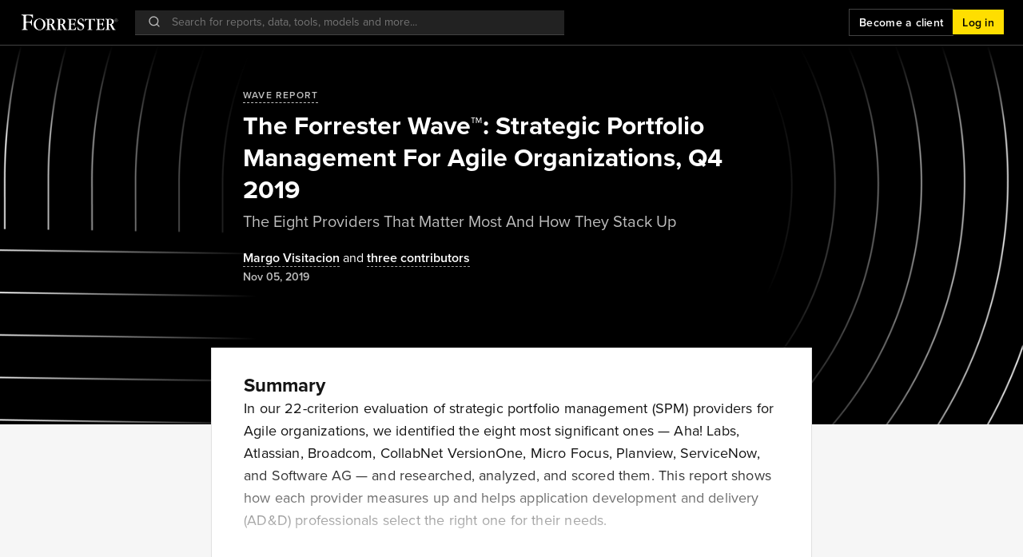

--- FILE ---
content_type: application/javascript
request_url: https://www.forrester.com/assets/forresterNow/66eff80.js
body_size: 1397
content:
(window.webpackJsonp=window.webpackJsonp||[]).push([[205],{2654:function(e,t,r){"use strict";r.r(t);var n=r(0),o=r(10),c=(r(28),r(21),r(12),r(15),r(14),r(17),r(18),r(16),r(43),r(13),r(44),r(517)),l=r(65),h=r(11);function d(e,t){var r=Object.keys(e);if(Object.getOwnPropertySymbols){var n=Object.getOwnPropertySymbols(e);t&&(n=n.filter(function(t){return Object.getOwnPropertyDescriptor(e,t).enumerable})),r.push.apply(r,n)}return r}function f(e){for(var t=1;t<arguments.length;t++){var r=null!=arguments[t]?arguments[t]:{};t%2?d(Object(r),!0).forEach(function(t){Object(n.a)(e,t,r[t])}):Object.getOwnPropertyDescriptors?Object.defineProperties(e,Object.getOwnPropertyDescriptors(r)):d(Object(r)).forEach(function(t){Object.defineProperty(e,t,Object.getOwnPropertyDescriptor(r,t))})}return e}var m={name:"ReportDetail",components:{ResearchTemplate:function(){return r.e(51).then(r.bind(null,2760))},ReportTemplate:function(){return r.e(235).then(r.bind(null,2563))}},auth:!1,beforeRouteLeave:function(e,t,r){return this.$store.commit("izola/resetState"),r()},asyncData:function(e){return Object(o.a)(regeneratorRuntime.mark(function t(){var r,n,o,l,h,d,f;return regeneratorRuntime.wrap(function(t){for(;;)switch(t.prev=t.next){case 0:return r=e.store,n=e.params,o=e.error,l=e.$modules,h=e.$config,d=e.$axios,f=e.query,t.prev=1,l.research||(l.research=new c.ResearchModule(h,d)),t.next=2,r.dispatch("featureFlag/fetchFeatureFlag");case 2:return t.next=3,r.dispatch("research/content/report/fetchPageContent",{id:n.id,reprintsToken:(null==f?void 0:f.reprints)||null});case 3:return t.abrupt("return",{research:l.research});case 4:return t.prev=4,t.catch(1),t.abrupt("return",o({statusCode:403}));case 5:case"end":return t.stop()}},t,null,[[1,4]])}))()},head:function(){return null!==this.seoMeta?Object(h.W)(this.seoMeta):{}},computed:f(f(f(f({},Object(l.e)(["userType","auth"])),Object(l.e)("featureFlag",["featureFlag"])),Object(l.e)("research/content/report",["isDataReport","heroBanner","content","downloadableAssets","reportAccessDetail","seoMeta","loading","researchAuthorsList","isReprints"])),{},{isReprints:function(){return!!this.$route.query.reprints},escapePath:function(){var e;return encodeURI(null===(e=this.$route)||void 0===e?void 0:e.fullPath)},shareLinks:function(){var e;return[{icon:"mail",label:"Email",url:Object(h.hb)({contentType:"report",userFullName:this.$store.state.userFullName,title:this.heroBanner.title,contentURL:"".concat(this.$store.state.ASSETS_ROOT).concat(this.escapePath),summary:null===(e=this.content)||void 0===e?void 0:e.abstractPreview})},{icon:"linkedin",label:"LinkedIn",url:"https://www.linkedin.com/sharing/share-offsite?url=".concat(this.$store.state.ASSETS_ROOT).concat(this.escapePath)},{icon:"x",label:"X",url:"https://www.x.com/share?url=".concat(this.$store.state.ASSETS_ROOT).concat(this.escapePath)}]}}),mounted:function(){window.location.hash||(history.scrollRestoration="auto")},activated:function(){"Employee"===this.userType&&this.getReportAccessDetail({id:this.$route.params.id}),this.updateImageLoaded({isLoaded:!1}),this.updateRouteTarget({targetElement:this.$route.query.scrollTo})},methods:f(f({},Object(l.b)("research/content/report",["getReportAccessDetail","updateImageLoaded","updateRouteTarget","initializeFigureList"])),{},{refetchContent:function(){var e=this;return Object(o.a)(regeneratorRuntime.mark(function t(){return regeneratorRuntime.wrap(function(t){for(;;)switch(t.prev=t.next){case 0:return t.next=1,e.$store.dispatch("research/content/report/fetchPageContent",{id:e.$route.params.id});case 1:e.initializeFigureList();case 2:case"end":return t.stop()}},t)}))()}})},O=r(73),component=Object(O.a)(m,function(){var e=this,t=e._self._c;return e.featureFlag.release_Report_Redesign.enabled&&!e.isReprints?t("div",[e.content&&e.content.id?t("ReportTemplate",{attrs:{"hero-banner":e.heroBanner,content:e.content,"is-data-report":e.isDataReport,"report-access-detail":e.reportAccessDetail,"downloadable-assets":e.downloadableAssets,"loading-content":e.loading,"research-authors-list":e.researchAuthorsList,"is-reprints":e.isReprints,"share-link-list":e.shareLinks},on:{"refetch-content":e.refetchContent}}):e._e()],1):t("div",[e.content&&e.content.id?t("ResearchTemplate",{attrs:{"hero-banner":e.heroBanner,content:e.content,"is-data-report":e.isDataReport,"report-access-detail":e.reportAccessDetail,"downloadable-assets":e.downloadableAssets,"loading-content":e.loading,"research-authors-list":e.researchAuthorsList,"is-reprints":e.isReprints,"share-link-list":e.shareLinks},on:{"refetch-content":e.refetchContent}}):e._e()],1)},[],!1,null,null,null);t.default=component.exports}}]);

--- FILE ---
content_type: application/javascript
request_url: https://www.forrester.com/assets/forresterNow/3814770.js
body_size: 466
content:
(window.webpackJsonp=window.webpackJsonp||[]).push([[83],{1227:function(t,e,n){var content=n(1729);content.__esModule&&(content=content.default),"string"==typeof content&&(content=[[t.i,content,""]]),content.locals&&(t.exports=content.locals);(0,n(110).default)("71df0b79",content,!0,{sourceMap:!1})},1728:function(t,e,n){"use strict";n(1227)},1729:function(t,e,n){var o=n(109)(function(i){return i[1]});o.push([t.i,"body[data-v-76b05f6c]{font-family:proxima-nova,system-ui,-apple-system,Segoe UI,Roboto,Ubuntu,Cantarell,Noto Sans,sans-serif;font-weight:400}.a11y-live-region[data-v-76b05f6c]{border:0!important;height:1px!important;left:0!important;overflow:hidden!important;padding:0!important;position:absolute!important;top:0!important;white-space:nowrap!important;width:1px!important;clip:rect(0,0,0,0)!important;clip-path:inset(50%)!important}",""]),o.locals={},t.exports=o},2663:function(t,e,n){"use strict";n.r(e);n(39);var o=n(574),r=n.n(o),l={name:"A11yLiveRegion",components:{},props:{mode:{type:String,default:"assertive",validator:function(t){return["off","device","assertive"].includes(t)}},message:{type:String,default:null}},data:function(){return{key:r()("a11y-live-region")}},watch:{message:function(){this.key=r()("a11y-live-region")}}},c=(n(1728),n(73)),component=Object(c.a)(l,function(){var t=this,e=t._self._c;return e("span",{key:t.key,staticClass:"a11y-live-region",attrs:{role:"region","aria-live":t.mode}},[e("p",[t._v(t._s(t.message))])])},[],!1,null,"76b05f6c",null);e.default=component.exports}}]);

--- FILE ---
content_type: application/javascript
request_url: https://www.forrester.com/assets/forresterNow/b553f48.js
body_size: 4987
content:
(window.webpackJsonp=window.webpackJsonp||[]).push([[90],{1504:function(e,t,n){var content=n(2352);content.__esModule&&(content=content.default),"string"==typeof content&&(content=[[e.i,content,""]]),content.locals&&(e.exports=content.locals);(0,n(110).default)("1eb7451b",content,!0,{sourceMap:!1})},2351:function(e,t,n){"use strict";n(1504)},2352:function(e,t,n){var r=n(109)(function(i){return i[1]});r.push([e.i,'body[data-v-33aa4ae6]{font-family:proxima-nova,system-ui,-apple-system,Segoe UI,Roboto,Ubuntu,Cantarell,Noto Sans,sans-serif;font-weight:400}.search-bar[data-v-33aa4ae6]{position:relative;transition:.2s cubic-bezier(.55,.085,.68,.53)}.search-bar--item[data-v-33aa4ae6]{align-items:center;display:flex;white-space:pre-wrap}.search-bar__overlay[data-v-33aa4ae6]{background:rgba(0,0,0,.7);height:100vh;left:0;position:fixed;width:100%;z-index:2}.search-bar__overlay--mobile[data-v-33aa4ae6]{bottom:0;height:calc(100vh - 120px)}.search-bar__input[data-v-33aa4ae6]{height:1.3125rem;margin-right:.75rem}.search-bar--small .search-bar__field[data-v-33aa4ae6]{padding:.25rem .75rem .3125rem 1rem}.search-bar--small .search-bar__input[data-v-33aa4ae6]{font-size:.875rem}.search-bar--small .search-bar__result-wrapper[data-v-33aa4ae6]{display:flex;flex-direction:column;gap:1.5rem;top:2rem}@media only screen and (max-width:47.9375em){.search-bar--small .search-bar__result-wrapper[data-v-33aa4ae6]{top:3.4375rem}}.search-bar--small .search-bar__link-group[data-v-33aa4ae6],.search-bar--small .search-bar__overline[data-v-33aa4ae6],.search-bar--small .search-bar__result-footer[data-v-33aa4ae6]{padding:0 4.5rem}.search-bar--small .search-bar__icon-search[data-v-33aa4ae6]{margin-right:.75rem}.search-bar__field[data-v-33aa4ae6],.search-bar__input[data-v-33aa4ae6]{background-color:#222}.search-bar__field[data-v-33aa4ae6]{align-items:center;display:flex;justify-content:flex-start;padding:.4375rem .75rem .3125rem 1rem;position:relative;text-overflow:ellipsis}.search-bar__field[data-v-33aa4ae6]:focus-within,.search-bar__field[data-v-33aa4ae6]:hover{border-bottom:.125rem solid #fff;padding-bottom:.1875rem}.search-bar__field[data-v-33aa4ae6]:focus-within svg>path,.search-bar__field[data-v-33aa4ae6]:hover svg>path{fill:#fff}.search-bar__field--extend[data-v-33aa4ae6]{background:#222;min-width:100%!important}.search-bar__field[data-v-33aa4ae6] svg>path{fill:#bebebe}.search-bar .search-suggestion-overlay[data-v-33aa4ae6]{background-color:rgba(0,0,0,.7);bottom:0;height:calc(100vh - 120px);left:0;position:fixed;right:0;z-index:0}.search-bar .search-suggestion-overlay.dark[data-v-33aa4ae6]{background-color:rgba(0,0,0,.7)}.search-bar .search-suggestion-overlay.light[data-v-33aa4ae6]{background-color:transparent}.search-bar__result-wrapper[data-v-33aa4ae6]{background:#000;border-bottom:.0625rem solid #434343;border-left:.0625rem solid #434343;border-right:.0625rem solid #434343;left:0;padding:1.5rem 1rem;position:absolute;right:0;width:100%;z-index:120}@media only screen and (max-width:47.9375em){.search-bar__result-wrapper[data-v-33aa4ae6]{border:none;border-top:.0625rem solid #000}}.search-bar__result[data-v-33aa4ae6]{background:#000;padding-bottom:2rem;top:4.5rem}@media only screen and (min-width:48em){.search-bar__result[data-v-33aa4ae6]{padding-bottom:.3125rem}}.search-bar__result .progress-indicator[data-v-33aa4ae6]{display:block;margin:0 auto 2.5rem;max-width:3.75rem}.search-bar__result--empty[data-v-33aa4ae6]{padding-top:0}.search-bar__link-group[data-v-33aa4ae6],.search-bar__link-group-izola[data-v-33aa4ae6]{min-height:6.25rem;position:relative;transition:.2s cubic-bezier(.55,.085,.68,.53)}.search-bar__icon-search[data-v-33aa4ae6],.search-bar__icon-search-izola[data-v-33aa4ae6]{margin-right:.75rem}.search-bar__icon-close[data-v-33aa4ae6]{position:relative}.search-bar__input[data-v-33aa4ae6]{background:#222;border:0;color:#fff;font-size:1.125rem;outline:0;text-overflow:ellipsis;width:100%}.search-bar__link[data-v-33aa4ae6]{color:#fff!important;display:block;font-size:1rem;padding:.5rem;-webkit-text-decoration:none!important;text-decoration:none!important}.search-bar__link--suggested[data-v-33aa4ae6]{font-weight:600}.search-bar__link--active[data-v-33aa4ae6],.search-bar__link[data-v-33aa4ae6]:focus,.search-bar__link[data-v-33aa4ae6]:hover{background-color:hsla(0,0%,100%,.1);outline:0}.search-bar__link--active .search-bar__remove-button[data-v-33aa4ae6],.search-bar__link:focus .search-bar__remove-button[data-v-33aa4ae6],.search-bar__link:hover .search-bar__remove-button[data-v-33aa4ae6]{opacity:1}.search-bar__overline[data-v-33aa4ae6],.search-bar__overline-izola[data-v-33aa4ae6]{margin:0;-webkit-font-smoothing:antialiased;color:#000;color:#9f9f9f;display:block;font-size:.75rem;font-weight:600;letter-spacing:.1em;line-height:.75rem;padding:0 1rem 1rem .5rem;text-transform:uppercase;transition:.2s cubic-bezier(.55,.085,.68,.53);transition:none!important}@media only screen and (min-width:36em){.search-bar__overline[data-v-33aa4ae6],.search-bar__overline-izola[data-v-33aa4ae6]{font-size:.75rem}}@media only screen and (min-width:48em){.search-bar__overline[data-v-33aa4ae6],.search-bar__overline-izola[data-v-33aa4ae6]{font-size:.75rem}}.search-bar__result-footer[data-v-33aa4ae6],.search-bar__result-footer-izola[data-v-33aa4ae6]{border:.0625rem solid #434343;margin-top:3.125rem;padding:1rem 4.5rem;transition:.2s cubic-bezier(.55,.085,.68,.53)}.search-bar__result-footer-izola[data-v-33aa4ae6]:focus-within,.search-bar__result-footer-izola[data-v-33aa4ae6]:hover,.search-bar__result-footer[data-v-33aa4ae6]:focus-within,.search-bar__result-footer[data-v-33aa4ae6]:hover{background-color:#ffde00;color:#000}.search-bar__result-footer .search-bar__result-footer-link[data-v-33aa4ae6]:focus,.search-bar__result-footer-izola .search-bar__result-footer-link[data-v-33aa4ae6]:focus{background-color:#ffde00;color:#000}.search-bar__result-footer--no-suggestion[data-v-33aa4ae6],.search-bar__result-footer-izola--no-suggestion[data-v-33aa4ae6]{margin-top:3.125rem}.search-bar__result-footer-link[data-v-33aa4ae6]{color:#000;margin:0;-webkit-font-smoothing:antialiased;color:#fff!important;display:block;font-size:1rem;font-weight:400;line-height:1.25;-webkit-text-decoration:none!important;text-decoration:none!important;transition:.2s cubic-bezier(.55,.085,.68,.53)}@media only screen and (min-width:36em){.search-bar__result-footer-link[data-v-33aa4ae6]{font-size:1rem}}@media only screen and (min-width:48em){.search-bar__result-footer-link[data-v-33aa4ae6]{font-size:1rem}}.search-bar__result-footer-link[data-v-33aa4ae6]:focus,.search-bar__result-footer-link[data-v-33aa4ae6]:hover{color:#000!important}.search-bar__search-alert[data-v-33aa4ae6],.search-bar__search-alert-izola[data-v-33aa4ae6]{color:#fff;display:block;font-size:1rem;font-weight:400;letter-spacing:.01rem;line-height:1.5rem;padding-bottom:1rem;padding-top:1rem}.search-bar__recent-wrapper[data-v-33aa4ae6]{align-items:center;display:flex;justify-content:space-between;position:relative;width:100%}.search-bar__recent-content[data-v-33aa4ae6]{align-items:center;display:flex;flex:1;gap:.5rem;overflow:hidden}.search-bar__remove-button[data-v-33aa4ae6]{align-items:center;display:flex;margin-left:.5rem;opacity:0;position:relative}.search-bar__remove-button[data-v-33aa4ae6]:hover:after{opacity:1}.search-bar__remove-button[data-v-33aa4ae6]:after{background-color:#fff;border-radius:.25rem;box-shadow:0 .125rem .25rem rgba(0,0,0,.1);color:#000;content:"Remove from history";font-size:.75rem;left:50%;letter-spacing:.02rem;line-height:1.25;opacity:0;padding:.25rem .5rem;pointer-events:none;position:absolute;top:120%;transform:translateX(-50%);transition:opacity .2s ease;white-space:nowrap;z-index:10}.search-bar__button[data-v-33aa4ae6]{align-items:center;align-self:stretch;border:.0625rem solid #434343;justify-content:center;width:100%}',""]),r.locals={},e.exports=r},2922:function(e,t,n){"use strict";n.r(t);n(21),n(22),n(67),n(71),n(12),n(111),n(38),n(43),n(68),n(44);var r=n(574),o=n.n(r),c=n(369),l=n(384),h={name:"SearchBar",components:{Icon:function(){return n.e(1).then(n.bind(null,1055))},ProgressIndicator:function(){return n.e(4).then(n.bind(null,1100))},VueLink:function(){return n.e(14).then(n.bind(null,1053))},Button:function(){return n.e(0).then(n.bind(null,1061))}},mixins:[c.a],props:{inputPlaceholder:{type:String,default:"Search for reports, insights, models, tools, and other research..."},searchString:{type:String,default:""},optionList:{type:Array,required:!0,validator:function(e){return e.every(function(e){return!!e.path})}},previousSearchList:{type:Array,required:!0,validator:function(e){return e.every(function(e){return!!e.path})}},isSmall:{type:Boolean,default:!1},showTopHeaderOnly:{type:Boolean,default:!1},scrollTop:{type:Number,default:0},isAuthenticated:{type:Boolean,default:!1},hasIzolaAccess:{type:Boolean,default:!1},isLoading:{type:Boolean,default:!1},latestResearchPath:{type:String,default:""},allResultsPath:{type:String,default:""},searchMinChars:{type:Number,default:2},autofocusOnMount:{type:Boolean,default:!1},minKeywordsForTitleSuggestion:{type:Number,default:5}},data:function(){return{search:this.searchString,suggestionDropdownOpen:!1,focusedLink:"",suggestionLinkIndex:-1,focusedSection:"null",previousSearchLinkIndex:-1,hoveredPreviousSearchIndex:null,isActive:!1}},computed:{overlayClasses:function(){return["search-bar__overlay"]},overlayStyles:function(){return{top:this.showTopHeaderOnly?"57px":"".concat(this.scrollTop,"px")}},isMobile:function(){return this.screenSize.maxWidth.md},showCloseIcon:function(){return this.search},minCharsTyped:function(){return this.search.length>this.searchMinChars},showSpinner:function(){return this.isLoading&&this.minCharsTyped},spinnerSize:function(){return this.isMobile?"mobile":"desktop"},noSuggestion:function(){return this.minCharsTyped&&!this.isLoading&&!this.optionList.length>1},listId:function(){return o()("search-list-")},inputAccessibilityProps:function(){return{"aria-autocomplete":"list","aria-controls":this.listId,"aria-haspopup":"listbox",role:"searchbox","aria-label":"Start typing for suggestions, use arrow keys to navigate."}}},watch:{$route:function(){this.onClose()},search:function(e){e||this.closeSuggestionDropdown(),this.suggestionLinkIndex=-1,this.previousSearchLinkIndex=-1},suggestionDropdownOpen:function(e){e&&this.$emit("overlay-opened")}},mounted:function(){var e;this.autofocusOnMount&&(null===(e=this.$refs.searchInput)||void 0===e||e.focus());document.addEventListener("click",this.handleClickOutside)},beforeDestroy:function(){document.removeEventListener("click",this.handleClickOutside)},methods:{closeSuggestionDropdown:function(){this.suggestionDropdownOpen=!1},onInput:function(){var e=this;this.$emit("input",this.search),this.search&&(this.suggestionDropdownOpen=!0),this.isActive=!0,this.$emit("active",!0),this.$nextTick(function(){var t;null===(t=e.$refs.searchInput)||void 0===t||t.focus()})},onInputKeyUp:function(e){var t="ArrowUp"===e.key||"Tab"===e.key&&e.shiftKey,n="ArrowDown"===e.key||"Tab"===e.key&&!e.shiftKey,r=this.optionList.length,o=this.previousSearchList.length;t?"input"===this.focusedSection?(this.focusClearSearchInput(),this.focusedSection="clear"):"clear"===this.focusedSection?(this.focusShowAllResults(),this.focusedSection="show-all"):"show-all"===this.focusedSection?o>0?(this.previousSearchLinkIndex=o-1,this.focusPreviousLink(this.previousSearchLinkIndex),this.focusedSection="previous"):r>0?(this.suggestionLinkIndex=r-1,this.focusSuggestionLink(this.suggestionLinkIndex),this.focusedSection="suggestions"):(this.focusSearchInput(),this.focusedSection="input"):"previous"===this.focusedSection?this.previousSearchLinkIndex>0?(this.previousSearchLinkIndex--,this.focusPreviousLink(this.previousSearchLinkIndex)):r>0?(this.suggestionLinkIndex=r-1,this.focusSuggestionLink(this.suggestionLinkIndex),this.focusedSection="suggestions",this.previousSearchLinkIndex=-1):(this.focusSearchInput(),this.focusedSection="input",this.previousSearchLinkIndex=-1):"suggestions"===this.focusedSection&&(this.suggestionLinkIndex>0?(this.suggestionLinkIndex--,this.focusSuggestionLink(this.suggestionLinkIndex)):(this.focusSearchInput(),this.focusedSection="input",this.suggestionLinkIndex=-1)):n&&("input"===this.focusedSection?r>0?(this.suggestionLinkIndex=0,this.focusSuggestionLink(0),this.focusedSection="suggestions"):o>0?(this.previousSearchLinkIndex=0,this.focusPreviousLink(0),this.focusedSection="previous"):(this.focusShowAllResults(),this.focusedSection="show-all"):"suggestions"===this.focusedSection?this.suggestionLinkIndex<r-1?(this.suggestionLinkIndex++,this.focusSuggestionLink(this.suggestionLinkIndex)):o>0?(this.previousSearchLinkIndex=0,this.focusPreviousLink(0),this.focusedSection="previous",this.suggestionLinkIndex=-1):(this.focusShowAllResults(),this.focusedSection="show-all",this.suggestionLinkIndex=-1):"previous"===this.focusedSection?this.previousSearchLinkIndex<o-1?(this.previousSearchLinkIndex++,this.focusPreviousLink(this.previousSearchLinkIndex)):(this.focusShowAllResults(),this.focusedSection="show-all",this.previousSearchLinkIndex=-1):"show-all"===this.focusedSection?(this.focusClearSearchInput(),this.focusedSection="clear"):"clear"===this.focusedSection&&(this.focusSearchInput(),this.focusedSection="input"))},focusPreviousLink:function(e){var t,n=this.$refs.previousLink,r=Array.isArray(n)?n[e]:null;null!=r&&null!==(t=r.$el)&&void 0!==t&&t.focus&&r.$el.focus()},onPreviousLinkFocus:function(i){this.focusedLink="previous-link-item",this.focusedSection="previous",this.previousSearchLinkIndex=i},onPreviousLinkBlur:function(){this.focusedLink="",this.previousSearchLinkIndex=-1},onInputFocus:function(){var e=this;this.focusedLink="global-search-input",this.focusedSection="input",this.search&&this.onInput(),this.isActive=!0,this.$emit("active",!0),this.$nextTick(function(){var t;null===(t=e.$refs.searchInput)||void 0===t||t.focus()})},onInputBlur:function(){this.focusedLink="",this.suggestionLinkIndex=-1},onInputClearFocus:function(){this.focusedLink="clear-search-input"},onInputClearBlur:function(){this.focusedLink=""},onSuggestionLinkFocus:function(e){this.focusedLink="suggestion-link-item",this.suggestionLinkIndex=e},onSuggestionLinkBlur:function(){this.focusedLink="",this.suggestionLinkIndex=-1},focusSearchInput:function(){this.$refs.searchInput&&this.$refs.searchInput.focus()},focusClearSearchInput:function(){this.$refs.clearSearchInput&&this.$refs.clearSearchInput.$el.focus()},focusShowAllResults:function(){this.$refs.showAllResults&&this.$refs.showAllResults.$el.focus()},focusSuggestionLink:function(e){var t,n=this.$refs.suggestionLink,r=Array.isArray(n)?n[e]:null;null!=r&&null!==(t=r.$el)&&void 0!==t&&t.focus&&r.$el.focus()},onInputEnter:function(){if(-1===this.suggestionLinkIndex)this.allResultsPath===this.$route.fullPath?this.onClose():this.$router.push(this.allResultsPath);else{var e=this.$refs.suggestionLink[this.suggestionLinkIndex];this.optionList.push(e.path)}this.closeSuggestionDropdown(),this.blurInput(),this.$emit("close-window")},onClose:function(e){var t=this;-1===this.suggestionLinkIndex?(this.$emit("close"),this.closeSuggestionDropdown()):(this.suggestionLinkIndex=-1,e&&(this.search=e)),this.$emit("close-window"),this.isActive=!1,this.$emit("active",!1),this.$nextTick(function(){var e;null===(e=t.$refs.searchInput)||void 0===e||e.blur()})},blurInput:function(){this.$refs.searchInput.blur()},onInputClear:function(){var e=this;this.search="",this.onInput(),this.$nextTick(function(){var t;null===(t=e.$refs.searchInput)||void 0===t||t.focus()}),this.closeSuggestionDropdown()},titleSearchLabel:function(e){return Object(l.c)(e)},minKeywordsTyped:function(){return Object(l.a)({search:this.search,searchMinKeywords:this.minKeywordsForTitleSuggestion})},onOverlayClick:function(){this.closeSuggestionDropdown(),this.isActive=!1,this.$emit("active",!1)},handleClickOutside:function(e){this.$el.contains(e.target)||this.closeSuggestionDropdown()},onViewAllAction:function(){window.location.href=this.allResultsPath},getSuggestionParts:function(label){var e=new RegExp("(".concat(this.search,")"),"gi");return label.split(e)},isMatch:function(e){return e.toLowerCase()===this.search.toLowerCase()}}},d=(n(2351),n(73)),component=Object(d.a)(h,function(){var e=this,t=e._self._c;return t("section",{class:["search-bar",{"search-bar--small":e.isSmall}]},[e.suggestionDropdownOpen&&e.isActive?t("div",{class:e.overlayClasses,style:e.overlayStyles,on:{click:e.onOverlayClick}}):e._e(),e._v(" "),t("div",{class:["search-bar__field",{"search-bar__field--extend":e.isActive,"search-bar__field--izola-button-extend":e.isActive,"search-bar__field--dropdown-open":e.isActive}]},[t("Icon",{class:e.isAuthenticated&&e.hasIzolaAccess?"search-bar__icon-search-izola":"search-bar__icon-search",attrs:{icon:"search",color:"white",size:"x-small","aria-hidden":""}}),e._v(" "),t("input",e._b({directives:[{name:"model",rawName:"v-model",value:e.search,expression:"search"}],ref:"searchInput",staticClass:"search-bar__input",attrs:{type:"text",autocomplete:"off",placeholder:e.inputPlaceholder,enterkeyhint:"search"},domProps:{value:e.search},on:{input:[function(t){t.target.composing||(e.search=t.target.value)},e.onInput],keydown:[function(t){if(!t.type.indexOf("key")&&e._k(t.keyCode,"arrow-up",void 0,t.key,void 0))return null;t.preventDefault()},function(t){if(!t.type.indexOf("key")&&e._k(t.keyCode,"arrow-down",void 0,t.key,void 0))return null;t.preventDefault()},function(t){return!t.type.indexOf("key")&&e._k(t.keyCode,"enter",13,t.key,"Enter")?null:e.onInputEnter.apply(null,arguments)}],keyup:[e.onInputKeyUp,function(t){return!t.type.indexOf("key")&&e._k(t.keyCode,"esc",27,t.key,["Esc","Escape"])?null:e.onClose.apply(null,arguments)}],focus:e.onInputFocus,blur:e.onInputBlur}},"input",e.inputAccessibilityProps,!1)),e._v(" "),e.showCloseIcon?t("Icon",{ref:"clearSearchInput",staticClass:"search-bar__icon-close",attrs:{role:"button",icon:"close",color:"white",size:"x-small"},on:{action:e.onInputClear},nativeOn:{keydown:[function(t){if(!t.type.indexOf("key")&&e._k(t.keyCode,"arrow-up",void 0,t.key,void 0))return null;t.preventDefault()},function(t){if(!t.type.indexOf("key")&&e._k(t.keyCode,"arrow-down",void 0,t.key,void 0))return null;t.preventDefault()},function(t){if(!t.type.indexOf("key")&&e._k(t.keyCode,"tab",9,t.key,"Tab"))return null;t.preventDefault()}],keyup:function(t){return e.onInputKeyUp.apply(null,arguments)},focus:function(t){return e.onInputClearFocus.apply(null,arguments)},blur:function(t){return e.onInputClearBlur.apply(null,arguments)}}}):e._e()],1),e._v(" "),t("transition",{attrs:{name:"to-top-tr"}},[e.suggestionDropdownOpen&&e.isActive?t("div",{staticClass:"search-bar__result-wrapper"},[t("div",{class:["search-bar_result",{"search-bar_result--empty":e.noSuggestion}]},[!e.minCharsTyped&&e.search?t("span",{staticClass:"search-bar__search-alert-izola"},[e._v("\n            Continue typing for suggestions\n          ")]):e.optionList.length&&e.search?t("span",{staticClass:"search-bar__overline-izola"},[e._v("\n            Suggested Searches\n          ")]):e._e(),e._v(" "),e.isLoading||e.optionList.length?t("div",[e.showSpinner?t("ProgressIndicator",{attrs:{size:e.spinnerSize,"background-color":"black"}}):e.minCharsTyped?t("div",{staticClass:"search-bar__link-group-izola",attrs:{id:e.listId,role:"listbox","aria-roledescription":"Search suggestions","aria-live":"polite","aria-relevant":"all"},on:{keyup:function(t){return!t.type.indexOf("key")&&e._k(t.keyCode,"esc",27,t.key,["Esc","Escape"])?null:e.onClose.apply(null,arguments)},keydown:function(t){if(!t.type.indexOf("key")&&e._k(t.keyCode,"tab",9,t.key,"Tab"))return null;t.preventDefault()}}},e._l(e.optionList,function(n,i){return t("VueLink",{key:i,ref:"suggestionLink",refInFor:!0,class:["search-bar__link",{"search-bar__link--active":i===e.suggestionLinkIndex}],attrs:{to:n.path,"aria-label":"".concat(n.label,", ").concat(i+1," of ").concat(e.optionList.length)},nativeOn:{keydown:[function(t){if(!t.type.indexOf("key")&&e._k(t.keyCode,"arrow-up",void 0,t.key,void 0))return null;t.preventDefault()},function(t){if(!t.type.indexOf("key")&&e._k(t.keyCode,"arrow-down",void 0,t.key,void 0))return null;t.preventDefault()}],keyup:function(t){return e.onInputKeyUp.apply(null,arguments)},click:function(t){return e.onClose(n.label)},focus:function(t){return e.onSuggestionLinkFocus(i)},blur:function(t){return e.onSuggestionLinkBlur.apply(null,arguments)}}},[e.minKeywordsTyped()&&1===i?t("span",[t("i",[e._v(e._s(e.titleSearchLabel(n)[0]))]),e._v(" "+e._s(e.titleSearchLabel(n)[1])+"\n                ")]):t("div",{staticClass:"search-bar--item"},e._l(e.getSuggestionParts(n.label),function(n,r){return t("span",{key:r,class:[{"search-bar__link--suggested":!e.isMatch(n)}]},[e._v(e._s(n))])}),0)])}),1):e._e()],1):e._e()]),e._v(" "),e.previousSearchList&&e.previousSearchList.length>0?t("div",{staticClass:"search-bar_result"},[t("span",{staticClass:"search-bar__overline-izola"},[e._v(" Previous Searches ")]),e._v(" "),t("div",[t("div",{staticClass:"search-bar__link-group-izola",attrs:{id:e.listId,role:"listbox","aria-roledescription":"Previous Searches","aria-live":"polite","aria-relevant":"all"},on:{keyup:function(t){return!t.type.indexOf("key")&&e._k(t.keyCode,"esc",27,t.key,["Esc","Escape"])?null:e.onClose.apply(null,arguments)},keydown:function(t){if(!t.type.indexOf("key")&&e._k(t.keyCode,"tab",9,t.key,"Tab"))return null;t.preventDefault()}}},e._l(e.previousSearchList,function(n,i){return t("VueLink",{key:i,ref:"previousLink",refInFor:!0,class:["search-bar__link",{"search-bar__link--active":i===e.previousSearchLinkIndex}],attrs:{"aria-label":"".concat(n.label,", ").concat(i+1," of ").concat(e.previousSearchList.length)},nativeOn:{keydown:[function(t){if(!t.type.indexOf("key")&&e._k(t.keyCode,"arrow-up",void 0,t.key,void 0))return null;t.preventDefault()},function(t){if(!t.type.indexOf("key")&&e._k(t.keyCode,"arrow-down",void 0,t.key,void 0))return null;t.preventDefault()}],keyup:function(t){return e.onInputKeyUp.apply(null,arguments)},click:function(t){return e.onClose.apply(null,arguments)},focus:function(t){return e.onPreviousLinkFocus(i)},blur:function(t){return e.onPreviousLinkBlur.apply(null,arguments)},mouseenter:function(t){e.hoveredPreviousSearchIndex=i},mouseleave:function(t){e.hoveredPreviousSearchIndex=null}}},[t("div",{staticClass:"search-bar__recent-wrapper"},[t("div",{staticClass:"search-bar__recent-content"},[t("Icon",{key:e.previousSearchLinkIndex===i||e.hoveredPreviousSearchIndex===i,attrs:{icon:"clock",size:"x-small",color:e.previousSearchLinkIndex===i||e.hoveredPreviousSearchIndex===i?"black":"white","aria-hidden":""}}),e._v(" "),t("span",{staticClass:"search-bar__label"},[e._v("\n                      "+e._s(n.label)+"\n                    ")])],1),e._v(" "),t("div",{staticClass:"search-bar__remove-button"},[t("Icon",{staticClass:"search-bar__remove-icon",attrs:{icon:"close",size:"x-small","aria-hidden":""}})],1)])])}),1)])]):e._e(),e._v(" "),t("Button",{staticClass:"search-bar__button",attrs:{color:"black",element:"lowcontrast","icon-position":"right","right-icon":"arrow-right",label:"View all results","is-full-width":"","is-small":""},on:{action:e.onViewAllAction}})],1):e._e()])],1)},[],!1,null,"33aa4ae6",null);t.default=component.exports}}]);

--- FILE ---
content_type: application/javascript
request_url: https://www.forrester.com/assets/forresterNow/91280c2.js
body_size: 1757
content:
(window.webpackJsonp=window.webpackJsonp||[]).push([[13],{1387:function(t,e,o){var content=o(2111);content.__esModule&&(content=content.default),"string"==typeof content&&(content=[[t.i,content,""]]),content.locals&&(t.exports=content.locals);(0,o(110).default)("a57511a4",content,!0,{sourceMap:!1})},2110:function(t,e,o){"use strict";o(1387)},2111:function(t,e,o){var n=o(109)(function(i){return i[1]});n.push([t.i,"body[data-v-9f544152]{font-family:proxima-nova,system-ui,-apple-system,Segoe UI,Roboto,Ubuntu,Cantarell,Noto Sans,sans-serif;font-weight:400}.collection-button[data-v-9f544152]{display:inline-block}.collection-button__icon[data-v-9f544152],.collection-button__icon-wrapper[data-v-9f544152]{display:block}",""]),n.locals={},t.exports=n},2815:function(t,e,o){"use strict";o.r(e);var n=o(10),r=o(0),c=(o(28),o(15),o(14),o(39),o(12),o(17),o(18),o(16),o(43),o(13),o(44),o(56),o(65)),l=o(172),d=o.n(l),f=o(70),h=o.n(f);function v(t,e){var o=Object.keys(t);if(Object.getOwnPropertySymbols){var n=Object.getOwnPropertySymbols(t);e&&(n=n.filter(function(e){return Object.getOwnPropertyDescriptor(t,e).enumerable})),o.push.apply(o,n)}return o}function m(t){for(var e=1;e<arguments.length;e++){var o=null!=arguments[e]?arguments[e]:{};e%2?v(Object(o),!0).forEach(function(e){Object(r.a)(t,e,o[e])}):Object.getOwnPropertyDescriptors?Object.defineProperties(t,Object.getOwnPropertyDescriptors(o)):v(Object(o)).forEach(function(e){Object.defineProperty(t,e,Object.getOwnPropertyDescriptor(o,e))})}return t}var y={components:{Icon:function(){return o.e(1).then(o.bind(null,1055))},Button:function(){return o.e(0).then(o.bind(null,1061))},Tooltip:function(){return Promise.all([o.e(5),o.e(18)]).then(o.bind(null,1545))},ProgressIndicator:function(){return o.e(4).then(o.bind(null,1100))}},props:{type:{type:String,default:"icon",validator:function(t){return["icon","button"].includes(t)}},iconProps:{type:Object,default:function(){return{size:"smaller",color:"black"}},validator:function(t){return"size"in t&&"color"in t}},buttonProps:{type:Object,default:function(){return{color:"black",label:"Save"}},validator:function(t){return["black","white","yellow"].includes(t.color)}},contentId:{type:String,default:null},containerId:{type:String,default:null},contentType:{type:String,default:null},element:{type:String,default:"text"}},data:function(){return{isInProgress:!1,isTooltipForced:!1,tooltipTimeoutId:null,savedInLibrary:!1}},computed:m(m(m(m({},Object(c.c)("collections",["isSavable"])),Object(c.e)("collections",["collectedItems"])),Object(c.e)(["auth"])),{},{collectionParams:function(){return{contentId:this.contentId,containerId:this.containerId,contentType:d()(this.contentType)?this.contentType:h()(this.contentType.toLowerCase(),"peer discussions")?"Webinar":this.contentType}},isVisible:function(){return this.auth.loggedIn&&this.isSavable(this.contentType)},icon:function(){return this.isSavedToCollection?"bookmark-dark":"bookmark-light"},isSavedToCollection:function(){return this.savedInLibrary},ariaLabel:function(){return this.savedInLibrary?"Research saved to collection":"Save research to collection"},tooltipLabel:function(){return this.isSavedToCollection?"Saved":"Save to library"}}),watch:{isSavedToCollection:function(t,e){t&&!e?this.forceShowTooltip():!t&&e&&this.forceHideTooltip()},collectedItems:function(t,e){this.changeSavedStatus()},contentId:function(t,e){this.changeSavedStatus()},containerId:function(t,e){this.changeSavedStatus()}},created:function(){this.changeSavedStatus()},methods:m(m({},Object(c.b)("collections",["addToCollection","removeFromCollection"])),{},{toggle:function(t){var e=this;return Object(n.a)(regeneratorRuntime.mark(function o(){return regeneratorRuntime.wrap(function(o){for(;;)switch(o.prev=o.next){case 0:if(e.isInProgress=!0,!e.isSavedToCollection){o.next=2;break}return o.next=1,e.removeFromCollection(e.collectionParams);case 1:e.$emit("on-removed-from-collection",t),o.next=4;break;case 2:return o.next=3,e.addToCollection(e.collectionParams);case 3:e.$emit("on-added-to-collection",t);case 4:e.isInProgress=!1;case 5:case"end":return o.stop()}},o)}))()},forceShowTooltip:function(){var t=this;clearTimeout(this.tooltipTimeoutId),this.isTooltipForced=!0,this.tooltipTimeoutId=setTimeout(function(){return t.forceHideTooltip()},1500)},forceHideTooltip:function(){clearTimeout(this.tooltipTimeoutId),this.isTooltipForced=!1,this.tooltipTimeoutId=null},changeSavedStatus:function(){this.savedInLibrary=this.$modules.favorite.isSaved(this.collectionParams)}})},T=(o(2110),o(73)),component=Object(T.a)(y,function(){var t=this,e=t._self._c;return t.isVisible?e("span",{staticClass:"collection-button"},["icon"===t.type&&t.iconProps?e("span",{staticClass:"collection-button__icon-wrapper"},[t.isInProgress?e("ProgressIndicator",{attrs:{size:"button"}}):e("Tooltip",{attrs:{color:"black"===t.iconProps.color?"dark":"light",content:t.tooltipLabel,trigger:t.isTooltipForced?"manual":"hover",show:t.isTooltipForced}},[e("Icon",t._b({staticClass:"collection-button__icon",attrs:{role:"button","aria-label":t.ariaLabel,icon:t.icon},on:{action:t.toggle}},"Icon",t.iconProps,!1))],1)],1):"button"===t.type&&t.buttonProps?e("Button",t._b({staticClass:"save-button",attrs:{element:t.element,"icon-position":"left","aria-label":t.ariaLabel,"left-icon":t.icon,"is-loading":t.isInProgress},on:{action:t.toggle}},"Button",t.buttonProps,!1)):t._e()],1):t._e()},[],!1,null,"9f544152",null);e.default=component.exports}}]);

--- FILE ---
content_type: application/javascript
request_url: https://www.forrester.com/assets/forresterNow/f497040.js
body_size: 2595
content:
(window.webpackJsonp=window.webpackJsonp||[]).push([[248],{1146:function(e,t,n){e.exports=n.p+"img/report-header-default.63d7c60.svg"},1421:function(e,t,n){var content=n(2179);content.__esModule&&(content=content.default),"string"==typeof content&&(content=[[e.i,content,""]]),content.locals&&(e.exports=content.locals);(0,n(110).default)("33a6d7f4",content,!0,{sourceMap:!1})},2178:function(e,t,n){"use strict";n(1421)},2179:function(e,t,n){var r=n(109)(function(i){return i[1]});r.push([e.i,'body[data-v-3092f1dc]{font-family:proxima-nova,system-ui,-apple-system,Segoe UI,Roboto,Ubuntu,Cantarell,Noto Sans,sans-serif;font-weight:400}.report-hero-banner[data-v-3092f1dc]{background:#000;position:relative;width:100%}@media only screen and (min-width:64em){.report-hero-banner__header[data-v-3092f1dc]{max-width:672px}}.report-hero-banner__header[data-v-3092f1dc] .v-popover{height:1rem}.report-hero-banner__header[data-v-3092f1dc] .v-popover .trigger{display:block!important;width:-moz-fit-content;width:fit-content}.report-hero-banner__content[data-v-3092f1dc],.report-hero-banner__summary[data-v-3092f1dc]{margin:0;padding:2rem 1rem;position:relative}@media only screen and (min-width:36em){.report-hero-banner__content[data-v-3092f1dc],.report-hero-banner__summary[data-v-3092f1dc]{padding:2.5rem}}@media only screen and (min-width:48em){.report-hero-banner__content[data-v-3092f1dc],.report-hero-banner__summary[data-v-3092f1dc]{padding:3.5rem 2.5rem 9rem}}@media only screen and (min-width:64em){.report-hero-banner__content[data-v-3092f1dc],.report-hero-banner__summary[data-v-3092f1dc]{padding:3.5rem 5rem 9rem}}.report-hero-banner__content[data-v-3092f1dc] p,.report-hero-banner__summary[data-v-3092f1dc] p{margin-bottom:0}.report-hero-banner__content[data-v-3092f1dc]{display:flex}@media only screen and (min-width:48em){.report-hero-banner__content-wrapper[data-v-3092f1dc]{max-width:42rem;min-width:42rem}}@media only screen and (min-width:64em){.report-hero-banner__content-wrapper[data-v-3092f1dc]{max-width:none;min-width:0;min-width:auto}.report-hero-banner__content-wrapper[data-v-3092f1dc]:not(.report-hero-banner__content--no-toc):not(.report-hero-banner__content--linework){max-width:64rem;min-width:53.4375rem;width:100%}.report-hero-banner__content--no-toc[data-v-3092f1dc]{padding:0 2.5rem 0 calc(45% - 375px)}}@media only screen and (min-width:64em){.report-hero-banner__content[data-v-3092f1dc] .authors-module__authors{max-width:672px}}.report-hero-banner__summary[data-v-3092f1dc]{background:#f5f5f5}@media only screen and (min-width:80em){.report-hero-banner__summary[data-v-3092f1dc]{padding:3rem 6.625rem}}.report-hero-banner__summary .report-hero-banner__summary-description[data-v-3092f1dc]{color:#000;transition:.2s cubic-bezier(.55,.085,.68,.53);-webkit-font-smoothing:antialiased;display:block;font-size:1.25rem;line-height:1.6;margin:0 auto 0 0;max-width:50.5rem}@media only screen and (min-width:36em){.report-hero-banner__summary .report-hero-banner__summary-description[data-v-3092f1dc]{font-size:1.25rem}}@media only screen and (min-width:48em){.report-hero-banner__summary .report-hero-banner__summary-description[data-v-3092f1dc]{font-size:1.25rem}}.report-hero-banner__summary--preview[data-v-3092f1dc]{padding-bottom:0}.report-hero-banner__summary--preview[data-v-3092f1dc]:after{background:linear-gradient(180deg,hsla(0,0%,100%,0),#fff);bottom:0;content:" ";height:12.5rem;left:0;pointer-events:none;position:absolute;right:0;z-index:1}.report-hero-banner__eyebrow[data-v-3092f1dc]{border-bottom:1px dashed #bebebe;color:#bebebe;margin:0;padding-bottom:3px;width:-moz-fit-content;width:fit-content;-webkit-font-smoothing:antialiased;color:#000;display:block;font-size:.75rem;font-weight:600;letter-spacing:.1em;line-height:.75rem;text-transform:uppercase;transition:.2s cubic-bezier(.55,.085,.68,.53)}@media only screen and (min-width:36em){.report-hero-banner__eyebrow[data-v-3092f1dc]{font-size:.75rem}}@media only screen and (min-width:48em){.report-hero-banner__eyebrow[data-v-3092f1dc]{font-size:.75rem}}.report-hero-banner__title[data-v-3092f1dc]{color:#000;transition:.2s cubic-bezier(.55,.085,.68,.53);-webkit-font-smoothing:antialiased;display:block;font-family:proxima-nova,system-ui,-apple-system,Segoe UI,Roboto,Ubuntu,Cantarell,Noto Sans,sans-serif;font-size:1.5rem;font-weight:200;font-weight:700;line-height:1.25;margin:.5rem 0}@media only screen and (min-width:36em){.report-hero-banner__title[data-v-3092f1dc]{font-size:1.75rem}}@media only screen and (min-width:48em){.report-hero-banner__title[data-v-3092f1dc]{font-size:2rem}}.report-hero-banner__description[data-v-3092f1dc]{color:#bebebe;font-size:1.25rem;font-style:normal;font-weight:400;letter-spacing:0;margin:0}.report-hero-banner--light .report-hero-banner__content[data-v-3092f1dc]:first-child{margin-top:0}.report-hero-banner--light .report-hero-banner__eyebrow[data-v-3092f1dc]{color:#bebebe}.report-hero-banner--light .report-hero-banner__title[data-v-3092f1dc]{color:#fff}.report-hero-banner--dark .report-hero-banner__eyebrow[data-v-3092f1dc],.report-hero-banner--light .report-hero-banner__description[data-v-3092f1dc]{color:#bebebe}.report-hero-banner--dark .report-hero-banner__title[data-v-3092f1dc]{color:#fff}.report-hero-banner--dark .report-hero-banner__description[data-v-3092f1dc]{color:#bebebe}@media only screen and (min-width:48em){.report-hero-banner__align-center[data-v-3092f1dc]{align-items:center;justify-content:center}}.report-hero-banner__align-center .report-hero-banner__eyebrow[data-v-3092f1dc],.report-hero-banner__align-center .report-hero-banner__title[data-v-3092f1dc]{margin-left:auto;margin-right:auto;text-align:left}.report-hero-banner__align-center .report-hero-banner__description[data-v-3092f1dc]{margin-left:auto;margin-right:auto;max-width:50.5rem;text-align:left}@media only screen and (min-width:48em){.report-hero-banner__align-left[data-v-3092f1dc]{justify-content:center}}@media only screen and (min-width:64em){.report-hero-banner__align-left[data-v-3092f1dc]{justify-content:normal}}',""]),r.locals={},e.exports=r},2564:function(e,t,n){"use strict";n.r(t);n(15),n(45),n(21),n(39),n(12),n(43),n(44);var r=n(1146),o=n.n(r),d={name:"ReportHeroBanner",components:{InfoModule:function(){return n.e(303).then(n.bind(null,2917))},AuthorsModule:function(){return n.e(302).then(n.bind(null,2918))},Toggletip:function(){return Promise.all([n.e(5),n.e(28)]).then(n.bind(null,1548))},ActionsModule:function(){return n.e(301).then(n.bind(null,2919))}},mixins:[n(369).a],props:{color:{type:String,default:"dark",validator:function(e){return["dark","light"].includes(e)}},align:{type:String,default:"left",validator:function(e){return["left","center"].includes(e)}},eyebrow:{type:String,default:null},title:{type:String,default:null},description:{type:String,default:null},infoItems:{type:Array,default:null},authors:{type:Array,default:null},contributors:{type:Array,default:null},authorsTopicDetails:{type:Array,default:null},contributorTopicDetails:{type:Array,default:null},actions:{type:Object,default:null},isPreview:{type:Boolean,default:!1},hasIzolaAccess:{type:Boolean,default:!1},isSurvey:{type:Boolean,default:!1},isDataReportSummary:{type:Boolean,default:!1},reportAccessDetail:{type:Object,default:null},downloadingItems:{type:Array,default:function(){return[]}},useDefaultBackgroundImage:{type:Boolean,default:!1},backgroundImage:{type:String,default:null},lastViewedDate:{type:String,default:null},ipType:{type:String,default:null},ipDefinition:{type:Object,default:null},reportUpdated:{type:Boolean,default:!1},hasTableOfContents:{type:Boolean,default:!1}},data:function(){return{defaultImageUrl:o.a}},computed:{compactTitle:function(){var e;return(null===(e=this.title)||void 0===e?void 0:e.length)>("left"===this.align?75:65)},hasAuthors:function(){var e,t;return(null===(e=this.authors)||void 0===e?void 0:e.length)||(null===(t=this.contributors)||void 0===t?void 0:t.length)},isSmallDesktop:function(){return this.screenSize.maxWidth.lg},isMobile:function(){return this.screenSize.maxWidth.md},backgroundImageContainer:function(){return{background:"url(".concat(this.backgroundImage,") no-repeat"),backgroundPosition:"right",backgroundSize:"cover",width:"".concat(this.useDefaultBackgroundImage?"100%":"50%"),height:"100%",position:"absolute",right:"0"}},backgroundGradientContainer:function(){return this.useDefaultBackgroundImage?this.isMobile?"background: #000":{background:"\n                linear-gradient(\n                  180deg,\n                  #000 0%,\n                  rgba(0, 0, 0, 0) 25%,\n                  rgba(0, 0, 0, 0) 100%\n                ),\n                linear-gradient(\n                  90deg,\n                  rgba(0, 0, 0, 0) 0%,\n                  #000 ".concat(this.isSmallDesktop?"10%":this.hasTableOfContents?this.screenSize.maxWidth.xl?"10%":"15%":this.screenSize.maxWidth.xl?"20%":"25%",",\n                  #000 ").concat(this.isSmallDesktop?"90%":this.hasTableOfContents?"70%":this.screenSize.maxWidth.xl?"80%":"75%",",\n                  rgba(0, 0, 0, 0) 100%\n                )")}:this.isSmallDesktop?"background: #000":{background:"\n                linear-gradient(\n                  180deg,\n                  #000 0%,\n                  rgba(0, 0, 0, 0) 25%,\n                  rgba(0, 0, 0, 0) 50%,\n                  #000 100%\n                ),\n                linear-gradient(\n                  90deg,\n                  #000 0%,\n                  #000 50%,\n                  rgba(0, 0, 0, 0) 70%,\n                  rgba(0, 0, 0, 0) 100%\n                )"}}}},l=(n(2178),n(73)),c=Object(l.a)(d,function(){var e=this,t=e._self._c;return t("div",{class:["report-hero-banner","report-hero-banner--".concat(e.color)]},[t("div",{staticClass:"report-hero-banner__top-container",style:e.backgroundImageContainer}),e._v(" "),t("div",{class:["report-hero-banner__content","report-hero-banner__align-".concat(e.align)],style:e.backgroundGradientContainer},[t("div",{class:["report-hero-banner__content-wrapper",{"report-hero-banner__content--no-toc":!e.hasTableOfContents&&!e.useDefaultBackgroundImage,"report-hero-banner__content--linework":!e.hasTableOfContents&&e.useDefaultBackgroundImage}]},[t("div",{staticClass:"report-hero-banner__header"},[t("Toggletip",{attrs:{content:e.ipDefinition[e.ipType],position:"top",hover:!0},scopedSlots:e._u([{key:"trigger",fn:function(){return[t("span",{staticClass:"report-hero-banner__eyebrow"},[e._v(e._s(e.eyebrow))])]},proxy:!0}])}),e._v(" "),t("h1",{class:["report-hero-banner__title"]},[e._v("\n          "+e._s(e.title)+"\n        ")]),e._v(" "),e.description?t("h2",{staticClass:"report-hero-banner__description"},[e._v(e._s(e.description))]):e._e()],1),e._v(" "),e.hasAuthors?t("AuthorsModule",{attrs:{authors:e.authors,contributors:e.contributors,"authors-topic-details":e.authorsTopicDetails,"contributor-topic-details":e.contributorTopicDetails,color:e.color,align:"left"},on:{"author-follow":function(t){return e.$emit("author-follow",t)}}}):e._e(),e._v(" "),e.infoItems?t("InfoModule",{attrs:{"info-items":e.infoItems,"last-viewed-date":e.lastViewedDate,color:e.color,align:"left","is-survey":e.isSurvey,"report-updated":e.reportUpdated}}):e._e(),e._v(" "),t("ClientOnly",[e.actions?t("ActionsModule",e._b({attrs:{"downloading-items":e.downloadingItems,color:"dark",align:"left","has-izola-access":e.hasIzolaAccess,"report-access-detail":e.reportAccessDetail},on:{"generate-link":function(t){return e.$emit("generate-link",t)},"izola-btn-action":function(t){return e.$emit("izola-btn-action")},"download-action":function(t){return e.$emit("download-action",t)},"primary-action":function(t){return e.$emit("primary-action",t)},"secondary-action":function(t){return e.$emit("secondary-action",t)}}},"ActionsModule",e.actions,!1)):e._e()],1)],1)])])},[],!1,null,"3092f1dc",null).exports;t.default=c}}]);

--- FILE ---
content_type: application/javascript
request_url: https://www.forrester.com/assets/forresterNow/3cb8fdf.js
body_size: 8437
content:
(window.webpackJsonp=window.webpackJsonp||[]).push([[39,14],{1053:function(C,t,e){"use strict";e.r(t);var r=e(0),o=(e(12),e(15),e(14),e(17),e(18),e(16),e(22),e(13),e(55));function n(C,t){var e=Object.keys(C);if(Object.getOwnPropertySymbols){var r=Object.getOwnPropertySymbols(C);t&&(r=r.filter(function(t){return Object.getOwnPropertyDescriptor(C,t).enumerable})),e.push.apply(e,r)}return e}function l(C){for(var t=1;t<arguments.length;t++){var e=null!=arguments[t]?arguments[t]:{};t%2?n(Object(e),!0).forEach(function(t){Object(r.a)(C,t,e[t])}):Object.getOwnPropertyDescriptors?Object.defineProperties(C,Object.getOwnPropertyDescriptors(e)):n(Object(e)).forEach(function(t){Object.defineProperty(C,t,Object.getOwnPropertyDescriptor(e,t))})}return C}t.default={functional:!0,render:function(C,t){var e,r,data=t.data,n=t.slots,c=t.props;data.props=c;var L=(null===(e=data.props)||void 0===e?void 0:e.to)&&Object(o.K)(data.props.to);!Object(o.I)(data.props.to)||L||data.props.target||(data.props.target="_self");var f=function(C){return!C.to||Object(o.J)(C.to)||C.external}(data.props)||L||(null===(r=data.props)||void 0===r?void 0:r.remote);f||(data.props.to=Object(o.O)(data.props.slashes,data.props.to));var d=n().default;if(delete data.attrs.to,f&&data.nativeOn&&(data.on=data.nativeOn,delete data.nativeOn),f){var V,v=data.props.target||(data.props.newTab||f&&!o.e.some(function(C){return C.test(data.props.to)})?"_blank":void 0);return v=data.props.target?data.props.target:null!==(V=data.props)&&void 0!==V&&V.remote?"_self":v,C("a",l(l({},data),{},{attrs:l(l({},data.attrs),{},{href:data.props.to||void 0,rel:data.props.rel||"noopener",target:v})}),d)}return C("NuxtLink",data,d)}}},1231:function(C,t,e){var content=e(1737);content.__esModule&&(content=content.default),"string"==typeof content&&(content=[[C.i,content,""]]),content.locals&&(C.exports=content.locals);(0,e(110).default)("273352fb",content,!0,{sourceMap:!1})},1736:function(C,t,e){"use strict";e(1231)},1737:function(C,t,e){var r=e(109)(function(i){return i[1]});r.push([C.i,"body[data-v-c1428d12]{font-family:proxima-nova,system-ui,-apple-system,Segoe UI,Roboto,Ubuntu,Cantarell,Noto Sans,sans-serif;font-weight:400}.forrester-logo[data-v-c1428d12],.forrester-logo__svg[data-v-c1428d12]{display:block}",""]),r.locals={},C.exports=r},2668:function(C,t,e){"use strict";e.r(t);var r=e(0),o=(e(378),e(39),{name:"ForresterLogo",components:{VueLink:e(1053).default},props:{color:{type:String,default:"light",validator:function(C){return["light","dark"].includes(C)}},size:{type:String,default:"default",validator:function(C){return["default","short"].includes(C)}},link:{type:String,default:"/"}},computed:{computedLogoFill:function(){return"light"===this.color?"white":"black"}}}),n=(e(1736),e(73)),component=Object(n.a)(o,function(){var C=this,t=C._self._c;return t("VueLink",{class:["forrester-logo",Object(r.a)({},"forrester-logo--".concat(C.size),C.size&&"default"!==C.size)],attrs:{to:C.link,external:!0,target:"_self"}},[t("svg",{staticClass:"forrester-logo__svg",attrs:{width:"100%",height:"100%",viewBox:"short"===C.size?"0 0 19 24":"0 0 380 63",fill:"none",xmlns:"http://www.w3.org/2000/svg",role:"img","aria-label":"Forrester Logo"}},["short"===C.size?t("path",{attrs:{d:"M17.4802 0C17.1028 0.0549674 16.7218 0.0816618 16.3404 0.0798608C15.3113 0.118503 13.253 0.157145 9.16993 0.157145H8.31318C4.41532 0.157145 2.98996 0.115927 1.97112 0.0798608C1.60201 0.0736377 1.23353 0.0469767 0.867368 0C0.594647 0 0.0800781 0 0.0800781 0.551297C0.0800781 1.10259 0.671832 1.14381 1.49514 1.2211C3.46337 1.3396 3.46337 2.40355 3.46337 4.0188V20.331C3.46337 21.6397 3.46337 22.5465 1.78587 22.6495C1.08091 22.7165 0.61523 22.75 0.61523 23.2215C0.61523 23.6929 1.04747 23.7238 1.31762 23.7238C1.95568 23.7238 4.73178 23.5898 5.30038 23.5898C6.40927 23.5898 8.20769 23.7238 9.31144 23.7238C9.56872 23.7238 10.0138 23.7238 10.0138 23.2215C10.0138 22.7191 9.54557 22.6702 8.84061 22.647C7.16569 22.5465 7.16569 21.6397 7.16569 20.264V14.2152C7.16569 13.0972 7.16569 12.6541 7.80633 12.4789C8.2257 12.3655 10.0396 12.3655 11.1948 12.3655C12.1776 12.3655 14.6964 12.3655 15.247 14.4909C15.3267 14.6892 15.5866 15.7094 15.6792 15.9876C15.7461 16.186 15.8979 16.6368 16.307 16.6162C16.7778 16.593 16.7804 16.1448 16.7804 15.8691L16.6235 14.0169C16.5463 13.11 16.5463 12.4428 16.5463 12.0873C16.5463 11.4974 16.6621 8.81817 16.6621 8.26945C16.6621 7.8753 16.5437 7.62026 16.1912 7.59708C15.8387 7.57389 15.6406 7.91394 15.5634 8.22824C15.0617 10.2737 14.488 11.1444 11.3131 11.1444C10.7239 11.1444 8.38779 11.1444 7.79604 11.0646C7.28147 10.9847 7.16826 10.9461 7.16826 8.82075V3.30778C7.16826 1.4581 7.83977 1.37824 9.17508 1.37824C15.2959 1.37824 15.8079 2.21807 16.9811 4.84317C17.1277 5.17034 17.2821 5.63147 17.7143 5.63147C18.1466 5.63147 18.1466 5.00289 18.1466 4.88181V0.708442C18.1466 0.195788 18.108 0 17.4802 0Z",fill:C.computedLogoFill}}):t("path",{attrs:{fill:C.computedLogoFill,"fill-rule":"evenodd","clip-rule":"evenodd",d:"M44.2212 0.571167C43.2729 0.712184 42.3157 0.780667 41.3575 0.776047C38.7717 0.875182 33.6001 0.974318 23.3411 0.974318H21.1884C11.3948 0.974318 7.81353 0.868573 5.25362 0.776047C4.32621 0.760082 3.40039 0.691684 2.48037 0.571167C1.79515 0.571167 0.502258 0.571167 0.502258 1.9855C0.502258 3.36463 1.91599 3.4995 3.90433 3.68919L4.0577 3.70385C9.00299 4.00786 9.00299 6.73739 9.00299 10.8813V52.7296C9.00299 56.087 9.00299 58.4134 4.78818 58.6777L4.6722 58.689C2.96603 58.8539 1.84686 58.9621 1.84686 60.145C1.84686 61.3544 2.93288 61.4337 3.61165 61.4337C4.43633 61.4337 6.68249 61.3428 8.86395 61.2545C10.9232 61.1711 12.9248 61.09 13.6186 61.09C15.0131 61.09 16.8416 61.1762 18.6681 61.2622H18.6682H18.6683L18.6688 61.2622C20.4913 61.348 22.3116 61.4337 23.6966 61.4337C24.3431 61.4337 25.4614 61.4337 25.4614 60.145C25.4614 58.8562 24.2849 58.7306 22.5136 58.6711C18.3053 58.4134 18.3053 56.087 18.3053 52.5578V37.0398C18.3053 34.1715 18.3053 33.0347 19.9149 32.5853C20.9686 32.2945 25.5261 32.2945 28.4286 32.2945C30.898 32.2945 37.2267 32.2945 38.6101 37.747C38.7214 38.0295 38.9721 38.9621 39.213 39.8579L39.2131 39.858L39.2132 39.8586L39.2134 39.8594C39.4063 40.5764 39.5927 41.2696 39.6961 41.5868L39.6964 41.5877C39.8646 42.097 40.2462 43.2522 41.2734 43.1994C42.4564 43.1399 42.4629 41.99 42.4629 41.2828L42.0686 36.5309C41.8746 34.2045 41.8746 32.4928 41.8746 31.5807C41.8746 30.8103 41.95 28.6511 42.024 26.5309L42.024 26.5306C42.0954 24.4858 42.1655 22.4773 42.1655 21.7861C42.1655 20.775 41.8682 20.1207 40.9825 20.0612C40.0969 20.0017 39.5991 20.8741 39.4052 21.6804C38.1446 26.928 36.7031 29.1618 28.726 29.1618C27.2456 29.1618 21.3759 29.1618 19.8891 28.9569C18.5962 28.7521 18.3118 28.6529 18.3118 23.2005V9.05716C18.3118 4.31188 19.999 4.107 23.354 4.107C38.7329 4.107 40.0193 6.26154 42.9671 12.9961C43.0022 13.0762 43.0376 13.1593 43.0736 13.2443C43.4159 14.0503 43.827 15.0185 44.8095 15.0185C45.8955 15.0185 45.8955 13.4059 45.8955 13.0953V2.38865C45.8955 1.07345 45.7985 0.571167 44.2212 0.571167ZM48.5977 39.3925C48.5977 26.5512 58.6822 16.7104 72.1152 16.7104C85.0506 16.7104 95.1415 26.4785 95.1415 38.7515C95.1415 52.5908 83.6672 62.2928 71.9084 62.2928C59.8134 62.2928 48.5977 53.0138 48.5977 39.3925ZM56.6782 37.9055C56.6782 49.3986 63.2461 60.3299 72.4579 60.3299C82.0058 60.3299 87.0287 49.3325 87.0287 39.0357C87.0287 30.5629 82.148 18.6666 71.3007 18.6666C62.8388 18.6666 56.6782 27.8268 56.6782 37.9055ZM236.557 34.4754C230.972 32.1226 226.925 30.3382 226.925 25.2691C226.925 22.4933 229.123 18.4551 234.534 18.508C240.352 18.5609 241.58 22.4734 242.421 25.2691C243.119 27.4831 243.403 27.9127 244.095 27.9127C245.077 27.9127 245.077 27.3377 245.077 25.7713C245.077 19.4928 245.077 18.8517 244.237 18.3494C243.261 17.8471 239.15 16.7104 235.096 16.7104C226.234 16.7104 221.347 22.414 221.347 28.9767C221.347 36.5441 226.861 39.3198 232.511 41.8908C237.533 44.2436 242.272 46.9533 242.272 52.5181C242.272 58.2944 236.771 60.2506 233.868 60.2506C228.916 60.2506 224.133 55.968 222.795 49.7555C222.785 49.7099 222.776 49.6641 222.767 49.6183C222.643 48.9995 222.519 48.3808 221.941 48.3808C221.101 48.3808 221.056 49.3788 221.056 49.663C221.05 51.8539 221.173 54.0432 221.424 56.2191C221.612 57.997 221.89 59.4311 222.659 60.0061C223.913 60.9314 227.358 62.2928 232.802 62.2928C242.084 62.2928 247.805 55.6838 247.805 47.753C247.793 39.6767 240.468 36.1806 236.557 34.4754ZM370.662 28.5358C371.638 29.2025 372.785 29.5583 373.959 29.5583C375.533 29.5583 377.042 28.9191 378.155 27.7813C379.268 26.6435 379.893 25.1003 379.893 23.4912C379.893 22.2912 379.545 21.1182 378.893 20.1205C378.241 19.1228 377.314 18.3451 376.23 17.8859C375.145 17.4267 373.952 17.3066 372.801 17.5407C371.65 17.7748 370.592 18.3526 369.763 19.2011C368.933 20.0496 368.367 21.1307 368.138 22.3076C367.91 23.4845 368.027 24.7044 368.476 25.813C368.925 26.9216 369.686 27.8691 370.662 28.5358ZM370.989 18.9352C371.871 18.3463 372.905 18.0389 373.959 18.052C375.356 18.0728 376.689 18.6539 377.671 19.6701C378.653 20.6863 379.205 22.0562 379.208 23.4846C379.208 24.5619 378.894 25.6148 378.308 26.5096C377.721 27.4043 376.887 28.1005 375.912 28.5097C374.938 28.9189 373.866 29.0225 372.833 28.8075C371.801 28.5925 370.854 28.0685 370.114 27.3021C369.373 26.5357 368.872 25.5615 368.675 24.5034C368.477 23.4452 368.592 22.3509 369.004 21.3594C369.416 20.368 370.107 19.5242 370.989 18.9352ZM373.914 23.9472L375.536 26.6768H376.415L374.76 23.8811C375.179 23.8012 375.557 23.5747 375.829 23.2405C376.102 22.9064 376.252 22.4855 376.254 22.0504C376.247 21.786 376.189 21.5256 376.082 21.2845C375.976 21.0434 375.823 20.8266 375.633 20.6467C375.444 20.4669 375.221 20.3277 374.977 20.2373C374.734 20.147 374.476 20.1073 374.217 20.1206H372.116V26.6768H372.853V23.9472H373.914ZM372.815 20.841H374.107V20.8476C374.276 20.822 374.447 20.8337 374.611 20.882C374.774 20.9304 374.925 21.0142 375.054 21.1277C375.183 21.2413 375.286 21.3819 375.357 21.54C375.428 21.6981 375.465 21.8699 375.465 22.0438C375.465 22.2177 375.428 22.3896 375.357 22.5477C375.286 22.7058 375.183 22.8464 375.054 22.9599C374.925 23.0735 374.774 23.1573 374.611 23.2056C374.447 23.2539 374.276 23.2657 374.107 23.2401H372.815V20.841ZM288.752 17.5915C288.834 17.5818 288.88 17.5761 288.939 17.5761C289.76 17.5761 289.76 18.1379 289.76 19.7373V26.1811C289.76 26.205 289.76 26.2312 289.76 26.2593C289.765 26.6421 289.773 27.3707 289.075 27.3707C288.325 27.3707 288.189 27.0865 286.954 24.5024C286.178 22.7642 284.634 20.2858 276.113 20.0479C274.116 20.1338 273.896 20.5172 273.896 22.3346V54.2232C273.896 57.0849 273.896 58.9751 277.316 59.1866C278.757 59.2527 279.714 59.332 279.714 60.3762C279.714 61.4204 278.828 61.4204 278.279 61.4204C277.152 61.4204 275.7 61.3511 274.247 61.2818C272.793 61.2123 271.337 61.1428 270.205 61.1428C269.638 61.1428 268.033 61.2086 266.386 61.2762C264.649 61.3473 262.865 61.4204 262.202 61.4204C261.652 61.4204 260.767 61.3543 260.767 60.3762C260.767 59.4167 261.681 59.3285 263.071 59.1944L263.152 59.1866C266.578 58.9883 266.578 57.0915 266.578 54.362V21.8456C266.578 20.2925 266.171 20.0677 265.208 20.0347C255.905 20.1206 254.289 22.7114 253.488 24.5024C252.253 27.0865 252.053 27.3707 251.367 27.3707C250.682 27.3707 250.682 26.5314 250.682 26.1811V19.7439C250.682 18.1379 250.682 17.5761 251.503 17.5761C251.562 17.5761 251.604 17.5812 251.681 17.5904C251.867 17.6126 252.255 17.6588 253.559 17.7149C255.401 17.7942 258.886 17.8603 265.938 17.8603H274.504C281.556 17.8603 285.092 17.7876 286.883 17.7149C288.152 17.6634 288.554 17.6152 288.752 17.5915ZM214.992 50.3042C214.38 50.3042 214.255 50.5529 213.196 52.6532L213.007 53.0271C210.002 58.9753 205.761 58.9753 202.748 58.9753C197.002 58.9753 195.566 58.2086 195.566 53.2386V41.2168C195.566 39.1217 196.109 39.1217 199.393 39.1217C205.005 39.1217 206.924 39.1878 208.36 44.5808C208.702 45.9026 209.109 46.2595 209.652 46.2595C210.473 46.2595 210.473 45.2813 210.473 44.8584C210.473 44.5679 210.418 43.7739 210.365 43.0071L210.365 43.0067V43.0065L210.365 43.0059L210.365 43.0051C210.315 42.2896 210.267 41.5982 210.267 41.3622C210.267 40.504 210.415 37.8865 210.547 35.5691C210.651 33.7284 210.745 32.077 210.745 31.6469C210.745 30.8803 210.402 30.6622 209.995 30.6622C209.588 30.6622 209.31 30.8076 208.967 31.713C207.733 35.4207 207.125 36.954 199.529 36.954C195.566 36.954 195.566 36.3922 195.566 34.1584V24.0069C195.566 20.5107 195.838 20.0415 199.258 20.0415C208.954 20.0415 210.609 22.6851 211.437 24.5158L211.437 24.5161C212.671 27.0999 212.807 27.3841 213.557 27.3841C214.256 27.3841 214.247 26.6555 214.243 26.2727V26.2709V26.2693V26.2677V26.2663V26.265C214.243 26.2398 214.242 26.2162 214.242 26.1945V19.7374C214.242 18.1315 214.242 17.5697 213.421 17.5697C213.36 17.5697 213.311 17.5755 213.227 17.5856C213.026 17.6094 212.623 17.6573 211.372 17.7085C209.594 17.7812 206.032 17.8539 198.993 17.8539H195.728C189.91 17.8539 186.969 17.7878 185.469 17.7085C184.896 17.6947 184.324 17.6484 183.756 17.5697C183.278 17.5697 182.385 17.5697 182.385 18.5544C182.385 19.5392 183.349 19.6714 184.848 19.7374C188.268 19.9489 188.268 21.8325 188.268 24.7008V54.2234C188.268 57.0917 188.268 58.9819 184.848 59.1867L184.737 59.1975C183.36 59.3299 182.385 59.4238 182.385 60.3764C182.385 61.3545 183.278 61.4206 183.821 61.4206C184.133 61.4206 184.427 61.3965 184.829 61.3634L184.829 61.3634C185.126 61.3391 185.481 61.3098 185.947 61.2818C187.046 61.2157 188.753 61.143 191.559 61.143H192.373C192.641 61.143 194.082 61.1707 196.123 61.21L196.125 61.21C197.237 61.2314 198.527 61.2562 199.904 61.2818C203.809 61.3545 208.657 61.4206 212.141 61.4206C214.132 61.4206 214.811 60.6539 214.876 59.3189C214.984 57.9679 215.242 56.0984 215.464 54.4925L215.464 54.4922L215.464 54.4917C215.667 53.0263 215.839 51.7804 215.839 51.3484C215.813 50.9387 215.613 50.3042 214.992 50.3042ZM324.843 52.6534C325.902 50.5529 326.027 50.3042 326.639 50.3042C327.253 50.3042 327.46 50.9387 327.473 51.3484C327.473 51.7804 327.301 53.0263 327.098 54.4917L327.098 54.4923L327.098 54.493L327.098 54.4954L327.097 54.5002L327.097 54.503C326.875 56.1065 326.618 57.9708 326.51 59.3189C326.445 60.6539 325.766 61.4206 323.775 61.4206C320.291 61.4206 315.443 61.3545 311.538 61.2818C310.162 61.2562 308.871 61.2314 307.759 61.21L307.756 61.2099L307.744 61.2097L307.721 61.2092C305.698 61.1704 304.273 61.143 304.007 61.143H303.193C300.387 61.143 298.68 61.2157 297.581 61.2818C297.115 61.3098 296.76 61.3391 296.463 61.3634C296.061 61.3965 295.767 61.4206 295.455 61.4206C294.912 61.4206 294.02 61.3545 294.02 60.3764C294.02 59.4237 294.995 59.3299 296.371 59.1975L296.483 59.1867C299.902 58.9819 299.902 57.0917 299.902 54.2234V24.7008C299.902 21.8325 299.902 19.9489 296.483 19.7374C294.983 19.6714 294.02 19.5392 294.02 18.5544C294.02 17.5697 294.912 17.5697 295.39 17.5697C295.958 17.6484 296.53 17.6947 297.103 17.7085C298.603 17.7878 301.544 17.8539 307.362 17.8539H310.64C317.679 17.8539 321.241 17.7812 323.019 17.7085C324.27 17.6573 324.673 17.6094 324.874 17.5856C324.958 17.5755 325.007 17.5697 325.068 17.5697C325.889 17.5697 325.889 18.1315 325.889 19.7374V26.1945C325.889 26.2184 325.89 26.2446 325.89 26.2727C325.894 26.6555 325.903 27.3841 325.204 27.3841C324.454 27.3841 324.318 27.0999 323.084 24.5158C322.256 22.6851 320.601 20.0415 310.905 20.0415C307.485 20.0415 307.214 20.5107 307.214 24.0069V34.1584C307.214 36.3922 307.214 36.954 311.176 36.954C318.772 36.954 319.38 35.4207 320.614 31.713C320.957 30.8076 321.235 30.6622 321.642 30.6622C322.049 30.6622 322.392 30.8803 322.392 31.6469C322.392 32.0769 322.298 33.7277 322.194 35.5679L322.194 35.5691L322.194 35.573C322.062 37.8894 321.914 40.5044 321.914 41.3622C321.914 41.5983 321.962 42.2901 322.012 43.0059V43.0066C322.065 43.7735 322.12 44.5678 322.12 44.8584C322.12 45.2813 322.12 46.2595 321.299 46.2595C320.756 46.2595 320.349 45.9026 320.007 44.5808C318.572 39.1878 316.652 39.1217 311.04 39.1217C307.757 39.1217 307.214 39.1217 307.214 41.2168V53.2386C307.214 58.2086 308.649 58.9753 314.395 58.9753C317.408 58.9753 321.649 58.9753 324.655 53.0271L324.843 52.6534ZM130.923 55.004C132.242 57.3687 133.174 59.0407 135.072 59.3254C136.507 59.5435 136.837 59.8673 136.837 60.5877C136.837 61.3081 136.158 61.4271 135.68 61.4271H126.669C125.484 61.4271 125.186 60.8427 124.501 59.4986L124.412 59.3254L116.125 43.4373C114.619 40.4103 114.283 40.1328 111.199 40.1328C110.049 40.1328 109.906 40.5491 109.906 41.7388V54.2959C109.906 57.2303 109.906 59.1205 113.326 59.332C114.826 59.3981 115.789 59.5501 115.789 60.5216C115.789 61.4366 114.998 61.4312 114.452 61.4275C114.418 61.4273 114.385 61.4271 114.354 61.4271C113.462 61.4271 110.055 61.2963 107.918 61.2143L107.917 61.2143L107.908 61.2139C106.936 61.1766 106.229 61.1495 106.144 61.1495C105.571 61.1495 103.936 61.2168 102.276 61.2852H102.276H102.276C100.567 61.3556 98.8322 61.4271 98.2057 61.4271H98.1949C97.651 61.4271 96.7706 61.4272 96.7706 60.4489C96.7706 59.4642 97.7984 59.3915 99.2336 59.3254C102.582 59.0478 102.582 57.2237 102.582 54.2893V24.6412C102.582 21.7795 102.582 19.8893 99.2336 19.6778C97.7338 19.6051 96.7706 19.5456 96.7706 18.5609C96.7706 17.5761 97.0486 17.5761 99.3047 17.5761C99.6318 17.5761 100.566 17.6409 101.542 17.7086L101.542 17.7086L101.542 17.7086L101.543 17.7086L101.543 17.7086C102.611 17.7827 103.73 17.8603 104.159 17.8603C105.059 17.8603 107.674 17.793 110.36 17.724L110.362 17.7239L110.362 17.7239C113.195 17.651 116.104 17.5761 117.159 17.5761C129.261 17.5761 130.289 26.1084 130.289 28.5603C130.289 36.7423 123.242 38.421 120.915 38.9101C120.957 38.9365 120.999 38.9626 121.041 38.9887C121.886 39.5166 122.703 40.0263 124.206 42.8226L130.838 54.8511L130.923 55.004ZM109.906 35.6849C109.906 38.1368 109.906 38.2756 113.326 38.2756C115.789 38.2756 122.564 38.2756 122.577 29.5319C122.577 27.0138 121.62 19.5324 113.139 19.5324C109.971 19.5324 109.906 21.2111 109.906 23.9406V35.6849ZM177.983 59.3254C176.085 59.0407 175.153 57.3687 173.834 55.0041L173.749 54.8511L167.116 42.8226C165.613 40.0263 164.797 39.5166 163.952 38.9887C163.91 38.9626 163.868 38.9365 163.826 38.9101C166.153 38.421 173.2 36.7423 173.2 28.5603C173.2 26.1084 172.172 17.5761 160.07 17.5761C159.015 17.5761 156.106 17.651 153.273 17.7239L153.273 17.7239C150.587 17.793 147.97 17.8603 147.07 17.8603C146.641 17.8603 145.522 17.7827 144.453 17.7086L144.453 17.7086C143.477 17.6409 142.543 17.5761 142.215 17.5761C139.959 17.5761 139.681 17.5761 139.681 18.5609C139.681 19.5456 140.645 19.6051 142.144 19.6778C145.493 19.8893 145.493 21.7795 145.493 24.6412V54.2893C145.493 57.2237 145.493 59.0478 142.144 59.3254C140.709 59.3915 139.681 59.4642 139.681 60.4489C139.681 61.4272 140.562 61.4271 141.106 61.4271H141.117C141.743 61.4271 143.478 61.3556 145.187 61.2852H145.187C146.847 61.2168 148.482 61.1495 149.055 61.1495C149.14 61.1495 149.851 61.1768 150.828 61.2143L150.829 61.2143C152.966 61.2963 156.373 61.4271 157.265 61.4271C157.296 61.4271 157.329 61.4273 157.363 61.4275C157.908 61.4312 158.7 61.4366 158.7 60.5216C158.7 59.5501 157.737 59.3981 156.237 59.332C152.817 59.1205 152.817 57.2303 152.817 54.2959V41.7388C152.817 40.5491 152.959 40.1328 154.11 40.1328C157.194 40.1328 157.53 40.4103 159.036 43.4373L167.317 59.3254L167.405 59.4986C168.09 60.8426 168.388 61.4271 169.573 61.4271H178.584C179.063 61.4271 179.742 61.3081 179.742 60.5877C179.742 59.8673 179.418 59.5435 177.983 59.3254ZM156.237 38.2756C152.817 38.2756 152.817 38.1368 152.817 35.6849V23.9406C152.817 21.2111 152.882 19.5324 156.049 19.5324C164.531 19.5324 165.487 27.0138 165.487 29.5319C165.468 38.2756 158.7 38.2756 156.237 38.2756ZM365.472 55.0041C366.791 57.3687 367.723 59.0407 369.621 59.3254C371.043 59.5435 371.367 59.8673 371.367 60.5877C371.367 61.3081 370.688 61.4271 370.21 61.4271H361.198C360.013 61.4271 359.715 60.8427 359.03 59.4987C359.002 59.4423 358.972 59.3845 358.942 59.3254L350.629 43.4307C349.123 40.4037 348.786 40.1262 345.703 40.1262C344.552 40.1262 344.41 40.5425 344.41 41.7321V54.2893C344.41 57.2237 344.41 59.1139 347.875 59.332C349.375 59.3981 350.338 59.5501 350.338 60.5216C350.338 61.4366 349.547 61.4312 349.001 61.4275C348.967 61.4273 348.934 61.4271 348.903 61.4271C348.011 61.4271 344.604 61.2963 342.467 61.2143C341.49 61.1768 340.778 61.1495 340.693 61.1495C340.12 61.1495 338.485 61.2168 336.825 61.2852C335.116 61.3556 333.381 61.4271 332.755 61.4271H332.744C332.2 61.4271 331.319 61.4272 331.319 60.4489C331.319 59.4642 332.347 59.3915 333.782 59.3254C337.131 59.0478 337.131 57.2237 337.131 54.2893V24.6412C337.131 21.7795 337.131 19.8893 333.782 19.6778C332.283 19.6051 331.319 19.5456 331.319 18.5609C331.319 17.5761 331.597 17.5761 333.854 17.5761C334.181 17.5761 335.115 17.6409 336.091 17.7086C337.16 17.7827 338.279 17.8603 338.708 17.8603C339.608 17.8603 342.225 17.793 344.911 17.7239C347.744 17.651 350.653 17.5761 351.708 17.5761C363.81 17.5761 364.838 26.1084 364.838 28.5603C364.838 36.7423 357.791 38.421 355.464 38.9101C355.506 38.9365 355.548 38.9626 355.59 38.9887C356.435 39.5166 357.251 40.0263 358.755 42.8226L365.387 54.8511L365.472 55.0041ZM344.442 35.6849C344.442 38.1368 344.442 38.2756 347.862 38.2756C350.325 38.2756 357.093 38.2756 357.113 29.5319C357.113 27.0138 356.156 19.5324 347.674 19.5324C344.507 19.5324 344.442 21.2111 344.442 23.9406V35.6849Z"}})])])},[],!1,null,"c1428d12",null);t.default=component.exports}}]);

--- FILE ---
content_type: application/javascript
request_url: https://www.forrester.com/assets/forresterNow/f3f0042.js
body_size: 776
content:
(window.webpackJsonp=window.webpackJsonp||[]).push([[69],{1521:function(e,t,o){var content=o(2387);content.__esModule&&(content=content.default),"string"==typeof content&&(content=[[e.i,content,""]]),content.locals&&(e.exports=content.locals);(0,o(110).default)("05cf8247",content,!0,{sourceMap:!1})},2386:function(e,t,o){"use strict";o(1521)},2387:function(e,t,o){var r=o(109)(function(i){return i[1]});r.push([e.i,"body[data-v-7fb16d18]{font-family:proxima-nova,system-ui,-apple-system,Segoe UI,Roboto,Ubuntu,Cantarell,Noto Sans,sans-serif;font-weight:400}.report-preview-layout[data-v-7fb16d18]{display:flex;flex-direction:column;gap:2rem}@media only screen and (min-width:36em){.report-preview-layout[data-v-7fb16d18]{gap:2.5rem}}@media only screen and (max-width:63.9375em){.report-preview-layout[data-v-7fb16d18]{max-width:27rem}}.report-preview-layout__body[data-v-7fb16d18]{display:flex;flex-direction:column;gap:2rem}@media only screen and (min-width:64em){.report-preview-layout__body[data-v-7fb16d18]{flex-direction:row}}.report-preview-layout__body-left-section[data-v-7fb16d18]{flex:1}.report-preview-layout__body-right-section[data-v-7fb16d18]{display:flex;flex:1;flex-direction:column;gap:2rem}.report-preview-layout__body-align-center[data-v-7fb16d18]{text-align:center}.report-preview-layout__body-align-center[data-v-7fb16d18] a,.report-preview-layout__body-align-center[data-v-7fb16d18] button{width:auto}.report-preview-layout__body[data-v-7fb16d18]:not(.report-preview-layout__body-align-center) a,.report-preview-layout__body[data-v-7fb16d18]:not(.report-preview-layout__body-align-center) button{width:100%}",""]),r.locals={},e.exports=r},2931:function(e,t,o){"use strict";o.r(t);o(12),o(43),o(44);var r={name:"ReportPreviewLayout",components:{DividerLine:function(){return o.e(2).then(o.bind(null,1070))}},mixins:[o(369).a],data:function(){return{hasRightSection:!!this.$slots.bodyRightSection}}},n=(o(2386),o(73)),component=Object(n.a)(r,function(){var e=this,t=e._self._c;return t("div",{staticClass:"report-preview-layout"},[t("div",{staticClass:"report-preview-layout__header"},[e._t("header")],2),e._v(" "),t("div",{class:["report-preview-layout__body",{"report-preview-layout__body-align-center":!e.hasRightSection}]},[t("div",{staticClass:"report-preview-layout__body-left-section"},[e._t("bodyLeftSection")],2),e._v(" "),e.hasRightSection?[t("div",[t("DividerLine",{attrs:{color:"light",orientation:e.screenSize.maxWidth.lg?"horizontal":"vertical"}})],1),e._v(" "),t("div",{staticClass:"report-preview-layout__body-right-section"},[e._t("bodyRightSection")],2)]:e._e()],2)])},[],!1,null,"7fb16d18",null);t.default=component.exports}}]);

--- FILE ---
content_type: application/javascript
request_url: https://www.forrester.com/assets/forresterNow/9e428f4.js
body_size: 3124
content:
(window.webpackJsonp=window.webpackJsonp||[]).push([[574],{2664:function(e,t,r){"use strict";r.r(t);r(71);var n=r(61),c=r(106),o=r(0),l=r(10),h=(r(28),r(39),r(370),r(12),r(22),r(50),r(15),r(14),r(17),r(18),r(16),r(43),r(30),r(13),r(44),r(65)),d=r(11),f=r(369),v=["destination"];function S(e,t){var r=Object.keys(e);if(Object.getOwnPropertySymbols){var n=Object.getOwnPropertySymbols(e);t&&(n=n.filter(function(t){return Object.getOwnPropertyDescriptor(e,t).enumerable})),r.push.apply(r,n)}return r}function m(e){for(var t=1;t<arguments.length;t++){var r=null!=arguments[t]?arguments[t]:{};t%2?S(Object(r),!0).forEach(function(t){Object(o.a)(e,t,r[t])}):Object.getOwnPropertyDescriptors?Object.defineProperties(e,Object.getOwnPropertyDescriptors(r)):S(Object(r)).forEach(function(t){Object.defineProperty(e,t,Object.getOwnPropertyDescriptor(r,t))})}return e}var k={name:"MainHeader",components:{GlobalHeaderNav:function(){return r.e(298).then(r.bind(null,2781))},MainHeaderWorkspace:function(){return r.e(350).then(r.bind(null,2782))},ProductSwitcher:function(){return r.e(363).then(r.bind(null,2783))}},mixins:[f.a],data:function(){return{SEARCH_MIN_CHARS:2,isWorkspaceOpen:!1,hasWorkspaceAccess:!1,hasWorkspaceEventAccess:!1,searchLatestResearchPath:Object(d.T)(),header:{userImgSrc:""},isProductSwitcherVisible:!0,isHeaderFixed:!1}},fetch:function(){var e=this;return Object(l.a)(regeneratorRuntime.mark(function t(){var r,n,c,o;return regeneratorRuntime.wrap(function(t){for(;;)switch(t.prev=t.next){case 0:return t.next=1,e.$store.dispatch("featureFlag/fetchFeatureFlag");case 1:if(!e.$auth.$state.loggedIn){t.next=3;break}return n=e.$store.dispatch("initiatives/getInitiativeNavCounter"),c=e.$store.dispatch("my-account/profile/fetchUserProfile"),o=e.$store.dispatch("my-account/profile/fetchHeaderProfile"),t.next=2,Promise.all([n,c,o]);case 2:return e.$store.dispatch("allSearch/updateIzolaAccess",{hasIzolaAccess:null===(r=e.features)||void 0===r?void 0:r.izola}),t.next=3,e.$store.dispatch("nav/getMenuItems",{subscriptions:e.allProfileData.subscriptions,initiativeCounter:e.initiativeCounter,product:e.activeProduct});case 3:if(!e.$auth.$state.loggedIn&&!e.$cookies.get(e.$store.state.unregforrIdCookie)){t.next=4;break}return t.next=4,e.getCartCount();case 4:case"end":return t.stop()}},t)}))()},mounted:function(){"/insights/forecasts/all"!==this.$route.path&&"/insights/forecasts"!==this.$route.path||(window.location.href="/data-and-insights/forecasts")},computed:m(m(m(m(m(m(m(m(m(m(m(m(m(m({},Object(h.e)("featureFlag",["featureFlag"])),Object(h.e)("my-account/profile",["headerProfileData","allProfileData"])),Object(h.e)(["auth","isVipUser","userSubscription","accessLevel"])),Object(h.e)("productSwitcher",["activeProduct"])),Object(h.e)("nav",["mainMenuItems","userMenuItems","shouldDisplayProductSwitcher"])),Object(h.e)(["features"])),Object(h.e)("initiatives",["initiativeCounter"])),Object(h.e)("notification",["notificationsList"])),Object(h.e)("allSearch",["mainHeaderSearchString","searchSuggestionResults","searchSuggestionLoading","hasIzolaAccess"])),Object(h.e)("workspace",["userWorkspaceAccessList","isLoadingWorkspaceAccess"])),Object(h.e)("collections",["hasSavedRecently"])),Object(h.e)("cart",["cartCount"])),Object(h.e)("featureFlag",["featureFlag"])),{},{loginPath:function(){return Object(d.U)({lr:this.$route.path})},isGuest:function(){return"GUEST"===this.userSubscription},buttonLabel:function(){var e,t,r,n,c;if(!this.auth.loggedIn)return"Become a client";if(null!==(e=this.features)&&void 0!==e&&e.inquiry_guidance_fd){if(this.shouldDisplayProductSwitcher&&"FMI"===this.activeProduct)return"Request analyst inquiry";if(this.shouldDisplayProductSwitcher&&"FD"===this.activeProduct)return"Get analyst guidance";if("MARKET INSIGHTS"===this.userSubscription)return"Request analyst inquiry";if("FORRESTER DECISIONS"===this.userSubscription)return"Get analyst guidance"}else{if(null!==(t=this.features)&&void 0!==t&&t.inquiry_legacy||null!==(r=this.features)&&void 0!==r&&r.inquiry_insights_ltd||null!==(n=this.features)&&void 0!==n&&n.inquiry_insights)return"Request analyst inquiry";if(null!==(c=this.features)&&void 0!==c&&c.inquiry_request_research)return"Request research"}return"Request analyst inquiry"},searchAllResultsPath:function(){return Object(d.db)(this.mainHeaderSearchString)},searchPlaceholder:function(){return{default:"Search for reports, data, tools, models and more...",short:"Search for reports and more...",mobile:"Search..."}},connectLink:function(){return this.auth.loggedIn?"/inquiry?id=4":"https://go.forrester.com/become-a-client/"},cartLink:function(){return"undefined"!=typeof window?"".concat(window.location.origin,"/cart"):"/cart"},myAccountSearchClear:function(){var e,t;return(null===(e=this.$nuxt)||void 0===e||null===(e=e.context)||void 0===e||null===(e=e.from)||void 0===e||null===(e=e.fullPath)||void 0===e?void 0:e.includes("my-account/"))||(null===(t=this.$nuxt)||void 0===t||null===(t=t.context)||void 0===t||null===(t=t.route)||void 0===t||null===(t=t.fullPath)||void 0===t?void 0:t.includes("my-account/"))},workspaceTitle:function(){var e;return null!==(e=this.featureFlag)&&void 0!==e&&null!==(e=e.release_bold_vision_redesign)&&void 0!==e&&e.enabled||!this.hasWorkspaceAccess?"My Library":"My Workspace"}}),watch:{userWorkspaceAccessList:function(e){if(e.length){var t=this.$route.query,r=t.destination,n=Object(c.a)(t,v);"workspace"===r&&(this.$router.replace({query:n}),this.$modules.workspace.hasWorkspaceAccess()&&(this.isWorkspaceOpen=!0))}}},created:function(){var e=this;return Object(l.a)(regeneratorRuntime.mark(function t(){var r,n,c;return regeneratorRuntime.wrap(function(t){for(;;)switch(t.prev=t.next){case 0:return t.next=1,e.$store.dispatch("productSwitcher/getActiveProduct");case 1:e.auth.loggedIn&&(e.getNotifications(),e.getUserWorkspaceAccessList(),e.hasWorkspaceAccess=(null===(r=e.features)||void 0===r?void 0:r.inquiry_guidance_fd)||(null===(n=e.features)||void 0===n?void 0:n.inquiry_guidance_sd),e.hasWorkspaceEventAccess=null===(c=e.features)||void 0===c?void 0:c.inquiry_guidance_fd,e.userWorkspaceAccessList.length&&e.getInitiativeNavCounter()),e.$nuxt.$on("viewedInitiatives",function(){e.getInitiativeNavCounter()});case 2:case"end":return t.stop()}},t)}))()},destroyed:function(){window.removeEventListener("keydown",this.debugListener),this.$nuxt.$off("viewedInitiatives")},methods:m(m(m(m(m(m({},Object(h.b)("nav",["getMenuItems"])),Object(h.b)("notification",["getNotifications","setNotificationsAsRead","deleteNotifications"])),Object(h.b)("allSearch",["updateMainHeaderSearchString","getSearchSuggestion","resetSearchSuggestionResults","updateIzolaAccess"])),Object(h.b)("initiatives",["getInitiativeNavCounter"])),Object(h.b)("cart",["getCartCount"])),{},{onSearchBarInput:function(e){var t=this;return Object(l.a)(regeneratorRuntime.mark(function r(){return regeneratorRuntime.wrap(function(r){for(;;)switch(r.prev=r.next){case 0:if(t.updateMainHeaderSearchString(e),!(e.length>t.SEARCH_MIN_CHARS)){r.next=1;break}return r.next=1,t.getSearchSuggestion({searchString:e});case 1:case"end":return r.stop()}},r)}))()},onSearchBarClose:function(){this.updateMainHeaderSearchString(""),this.resetSearchSuggestionResults()},onWorkspaceOpen:function(){this.isWorkspaceOpen=!0,this.$togglePageScroll(!1)},onWorkspaceClose:function(){this.isWorkspaceOpen=!1,this.$togglePageScroll(!0)},onMenuOpen:function(){this.$togglePageScroll(!1)},onMenuClose:function(){this.$togglePageScroll(!0)},onIzolaAction:function(){window.location.href="/izola"},getUserWorkspaceAccessList:function(){for(var e=0,t=Object.entries({inquiry_guidance_fd:"INQUIRY FD GUIDANCE",inquiry_guidance_sd:"INQUIRY SD GUIDANCE"});e<t.length;e++){var r,c=Object(n.a)(t[e],2),o=c[0],l=c[1];null!==(r=this.features)&&void 0!==r&&r[o]&&!this.userWorkspaceAccessList.includes(l)&&this.userWorkspaceAccessList.push(l)}this.$modules.workspace.workspaceAccessList=this.userWorkspaceAccessList},handleNotificationClick:function(e){var t=this;return Object(l.a)(regeneratorRuntime.mark(function r(){var n,c;return regeneratorRuntime.wrap(function(r){for(;;)switch(r.prev=r.next){case 0:return n=e.notification,c=e.resumeClick,r.next=1,t.setNotificationsAsRead({unreadNotificationIds:n.id,callback:c});case 1:case"end":return r.stop()}},r)}))()},onProductSwitched:function(e){var t=this;return Object(l.a)(regeneratorRuntime.mark(function r(){return regeneratorRuntime.wrap(function(r){for(;;)switch(r.prev=r.next){case 0:return t.$refs.globalHeaderNav.closeAllMenus(),r.next=1,t.$store.dispatch("productSwitcher/updateActiveProduct",e);case 1:return r.next=2,t.$store.dispatch("nav/getMenuItems",{subscriptions:t.allProfileData.subscriptions,initiativeCounter:t.initiativeCounter,product:e});case 2:case"end":return r.stop()}},r)}))()}})},w=r(73),component=Object(w.a)(k,function(){var e=this,t=e._self._c;return t("div",[t("div",[e.auth.loggedIn&&e.shouldDisplayProductSwitcher?t("ProductSwitcher",{attrs:{"active-product":e.activeProduct},on:{"on-switch":e.onProductSwitched}}):e._e(),e._v(" "),t("GlobalHeaderNav",{ref:"globalHeaderNav",attrs:{"login-path":e.loginPath,"is-authenticated":e.auth.loggedIn,"has-izola-access":e.hasIzolaAccess,"user-firstname":e.headerProfileData?e.headerProfileData.firstName:null,"user-fullname":e.headerProfileData?e.headerProfileData.firstName+" "+e.headerProfileData.lastName:null,"user-email":e.headerProfileData?e.headerProfileData.emailAddress:null,"user-img-src":e.header.userImgSrc,"user-menu-items":e.userMenuItems,"notification-list":e.notificationsList,"cart-count":e.cartCount,"initiative-counter":Number(e.initiativeCounter),"has-workspace-access":e.hasWorkspaceAccess,"has-saved-recently":e.hasSavedRecently,"is-loading-workspace-access":e.isLoadingWorkspaceAccess,"button-label":e.buttonLabel,"is-guest":e.isGuest,"menu-items":e.mainMenuItems,"search-input-placeholder":e.searchPlaceholder,"search-data":e.searchSuggestionResults,"previous-data":[],"search-target-keys":["keyword"],"is-loading":e.searchSuggestionLoading,"search-string":e.myAccountSearchClear?"":e.mainHeaderSearchString,"search-latest-research-path":e.searchLatestResearchPath,"search-all-results-path":e.searchAllResultsPath,"search-min-chars":e.SEARCH_MIN_CHARS,"connect-link":e.connectLink,"cart-link":e.cartLink,"has-product-switcher":e.shouldDisplayProductSwitcher},on:{"subheader-button-click":e.onWorkspaceOpen,"emit-search":function(t){return e.getSearch(t)},"search-bar-input":e.onSearchBarInput,"search-bar-close":e.onSearchBarClose,"clear-all-action":e.deleteNotifications,"mark-all-as-read-action":e.setNotificationsAsRead,"mark-as-read-action":e.handleNotificationClick,"menu-open":e.onMenuOpen,"menu-close":e.onMenuClose,"izola-btn-action":e.onIzolaAction}})],1),e._v(" "),t("MainHeaderWorkspace",{attrs:{open:e.isWorkspaceOpen,title:e.workspaceTitle,"has-workspace-access":e.hasWorkspaceAccess,"has-events-access":e.hasWorkspaceEventAccess,"connect-link":e.connectLink},on:{close:e.onWorkspaceClose}})],1)},[],!1,null,null,null);t.default=component.exports}}]);

--- FILE ---
content_type: application/javascript; charset=UTF-8
request_url: https://www.forrester.com/_nuxt/9e32884.js
body_size: 7262
content:
(window.webpackJsonp=window.webpackJsonp||[]).push([[230],{1049:function(t,r,n){"use strict";var e,o,f,c=n(1139),y=n(54),h=n(40),d=n(48),v=n(57),l=n(62),A=n(158),w=n(163),T=n(137),x=n(74),M=n(122),I=n(124),E=n(233),R=n(289),m=n(47),O=n(237),U=n(91),B=U.enforce,L=U.get,_=h.Int8Array,F=_&&_.prototype,S=h.Uint8ClampedArray,V=S&&S.prototype,C=_&&E(_),W=F&&E(F),N=Object.prototype,D=h.TypeError,P=m("toStringTag"),Y=O("TYPED_ARRAY_TAG"),k="TypedArrayConstructor",j=c&&!!R&&"Opera"!==A(h.opera),G=!1,z={Int8Array:1,Uint8Array:1,Uint8ClampedArray:1,Int16Array:2,Uint16Array:2,Int32Array:4,Uint32Array:4,Float32Array:4,Float64Array:8},J={BigInt64Array:8,BigUint64Array:8},K=function(t){var r=E(t);if(v(r)){var n=L(r);return n&&l(n,k)?n[k]:K(r)}},H=function(t){if(!v(t))return!1;var r=A(t);return l(z,r)||l(J,r)};for(e in z)(f=(o=h[e])&&o.prototype)?B(f)[k]=o:j=!1;for(e in J)(f=(o=h[e])&&o.prototype)&&(B(f)[k]=o);if((!j||!d(C)||C===Function.prototype)&&(C=function(){throw new D("Incorrect invocation")},j))for(e in z)h[e]&&R(h[e],C);if((!j||!W||W===N)&&(W=C.prototype,j))for(e in z)h[e]&&R(h[e].prototype,W);if(j&&E(V)!==W&&R(V,W),y&&!l(W,P))for(e in G=!0,M(W,P,{configurable:!0,get:function(){return v(this)?this[Y]:void 0}}),z)h[e]&&T(h[e],Y,e);t.exports={NATIVE_ARRAY_BUFFER_VIEWS:j,TYPED_ARRAY_TAG:G&&Y,aTypedArray:function(t){if(H(t))return t;throw new D("Target is not a typed array")},aTypedArrayConstructor:function(t){if(d(t)&&(!R||I(C,t)))return t;throw new D(w(t)+" is not a typed array constructor")},exportTypedArrayMethod:function(t,r,n,e){if(y){if(n)for(var o in z){var f=h[o];if(f&&l(f.prototype,t))try{delete f.prototype[t]}catch(n){try{f.prototype[t]=r}catch(t){}}}W[t]&&!n||x(W,t,n?r:j&&F[t]||r,e)}},exportTypedArrayStaticMethod:function(t,r,n){var e,o;if(y){if(R){if(n)for(e in z)if((o=h[e])&&l(o,t))try{delete o[t]}catch(t){}if(C[t]&&!n)return;try{return x(C,t,n?r:j&&C[t]||r)}catch(t){}}for(e in z)!(o=h[e])||o[t]&&!n||x(o,t,r)}},getTypedArrayConstructor:K,isView:function(t){if(!v(t))return!1;var r=A(t);return"DataView"===r||l(z,r)||l(J,r)},isTypedArray:H,TypedArray:C,TypedArrayPrototype:W}},1104:function(t,r,n){"use strict";var e=n(40),o=n(33),f=n(54),c=n(1139),y=n(199),h=n(137),d=n(122),v=n(239),l=n(35),A=n(159),w=n(121),T=n(136),x=n(1234),M=n(1750),I=n(1754),E=n(233),R=n(289),m=n(605),O=n(123),U=n(291),B=n(386),L=n(125),_=n(91),F=y.PROPER,S=y.CONFIGURABLE,V="ArrayBuffer",C="DataView",W="prototype",N="Wrong index",D=_.getterFor(V),P=_.getterFor(C),Y=_.set,k=e[V],j=k,G=j&&j[W],z=e[C],J=z&&z[W],K=Object.prototype,H=e.Array,Q=e.RangeError,X=o(m),Z=o([].reverse),$=I.pack,tt=I.unpack,nt=function(t){return[255&t]},et=function(t){return[255&t,t>>8&255]},it=function(t){return[255&t,t>>8&255,t>>16&255,t>>24&255]},ot=function(t){return t[3]<<24|t[2]<<16|t[1]<<8|t[0]},ut=function(t){return $(M(t),23,4)},at=function(t){return $(t,52,8)},ft=function(t,r,n){d(t[W],r,{configurable:!0,get:function(){return n(this)[r]}})},ct=function(view,t,r,n){var e=P(view),o=x(r),f=!!n;if(o+t>e.byteLength)throw new Q(N);var c=e.bytes,y=o+e.byteOffset,h=O(c,y,y+t);return f?h:Z(h)},st=function(view,t,r,n,e,o){var f=P(view),c=x(r),y=n(+e),h=!!o;if(c+t>f.byteLength)throw new Q(N);for(var d=f.bytes,v=c+f.byteOffset,i=0;i<t;i++)d[v+i]=y[h?i:t-i-1]};if(c){var yt=F&&k.name!==V;l(function(){k(1)})&&l(function(){new k(-1)})&&!l(function(){return new k,new k(1.5),new k(NaN),1!==k.length||yt&&!S})?yt&&S&&h(k,"name",V):((j=function(t){return A(this,G),U(new k(x(t)),this,j)})[W]=G,G.constructor=j,B(j,k)),R&&E(J)!==K&&R(J,K);var ht=new z(new j(2)),pt=o(J.setInt8);ht.setInt8(0,2147483648),ht.setInt8(1,2147483649),!ht.getInt8(0)&&ht.getInt8(1)||v(J,{setInt8:function(t,r){pt(this,t,r<<24>>24)},setUint8:function(t,r){pt(this,t,r<<24>>24)}},{unsafe:!0})}else G=(j=function(t){A(this,G);var r=x(t);Y(this,{type:V,bytes:X(H(r),0),byteLength:r}),f||(this.byteLength=r,this.detached=!1)})[W],J=(z=function(t,r,n){A(this,J),A(t,G);var e=D(t),o=e.byteLength,c=w(r);if(c<0||c>o)throw new Q("Wrong offset");if(c+(n=void 0===n?o-c:T(n))>o)throw new Q("Wrong length");Y(this,{type:C,buffer:t,byteLength:n,byteOffset:c,bytes:e.bytes}),f||(this.buffer=t,this.byteLength=n,this.byteOffset=c)})[W],f&&(ft(j,"byteLength",D),ft(z,"buffer",P),ft(z,"byteLength",P),ft(z,"byteOffset",P)),v(J,{getInt8:function(t){return ct(this,1,t)[0]<<24>>24},getUint8:function(t){return ct(this,1,t)[0]},getInt16:function(t){var r=ct(this,2,t,arguments.length>1&&arguments[1]);return(r[1]<<8|r[0])<<16>>16},getUint16:function(t){var r=ct(this,2,t,arguments.length>1&&arguments[1]);return r[1]<<8|r[0]},getInt32:function(t){return ot(ct(this,4,t,arguments.length>1&&arguments[1]))},getUint32:function(t){return ot(ct(this,4,t,arguments.length>1&&arguments[1]))>>>0},getFloat32:function(t){return tt(ct(this,4,t,arguments.length>1&&arguments[1]),23)},getFloat64:function(t){return tt(ct(this,8,t,arguments.length>1&&arguments[1]),52)},setInt8:function(t,r){st(this,1,t,nt,r)},setUint8:function(t,r){st(this,1,t,nt,r)},setInt16:function(t,r){st(this,2,t,et,r,arguments.length>2&&arguments[2])},setUint16:function(t,r){st(this,2,t,et,r,arguments.length>2&&arguments[2])},setInt32:function(t,r){st(this,4,t,it,r,arguments.length>2&&arguments[2])},setUint32:function(t,r){st(this,4,t,it,r,arguments.length>2&&arguments[2])},setFloat32:function(t,r){st(this,4,t,ut,r,arguments.length>2&&arguments[2])},setFloat64:function(t,r){st(this,8,t,at,r,arguments.length>2&&arguments[2])}});L(j,V),L(z,C),t.exports={ArrayBuffer:j,DataView:z}},1139:function(t,r,n){"use strict";t.exports="undefined"!=typeof ArrayBuffer&&"undefined"!=typeof DataView},1234:function(t,r,n){"use strict";var e=n(121),o=n(136),f=RangeError;t.exports=function(t){if(void 0===t)return 0;var r=e(t),n=o(r);if(r!==n)throw new f("Wrong length or index");return n}},1235:function(t,r,n){"use strict";var e=n(1762),o=RangeError;t.exports=function(t,r){var n=e(t);if(n%r)throw new o("Wrong offset");return n}},1236:function(t,r,n){"use strict";var e=n(385),o=TypeError;t.exports=function(t){var r=e(t,"number");if("number"==typeof r)throw new o("Can't convert number to bigint");return BigInt(r)}},1237:function(t,r,n){"use strict";var e=n(102);t.exports=function(t,r,n){for(var o=0,f=arguments.length>2?n:e(r),c=new t(f);f>o;)c[o]=r[o++];return c}},1238:function(t,r,n){"use strict";var e=n(86),o=n(85),f=n(236),c=n(102),y=TypeError,h="Reduce of empty array with no initial value",d=function(t){return function(r,n,d,v){var l=o(r),A=f(l),w=c(l);if(e(n),0===w&&d<2)throw new y(h);var T=t?w-1:0,i=t?-1:1;if(d<2)for(;;){if(T in A){v=A[T],T+=i;break}if(T+=i,t?T<0:w<=T)throw new y(h)}for(;t?T>=0:w>T;T+=i)T in A&&(v=n(v,A[T],T,l));return v}};t.exports={left:d(!1),right:d(!0)}},1742:function(t,r,n){"use strict";function e(t,r){return r||(r=t.slice(0)),Object.freeze(Object.defineProperties(t,{raw:{value:Object.freeze(r)}}))}n.d(r,"a",function(){return e})},1743:function(t,r,n){"use strict";var e=n(23),o=n(300);e({target:"String",proto:!0,forced:n(301)("bold")},{bold:function(){return o(this,"b","","")}})},1744:function(t,r,n){"use strict";var e=n(23),o=n(1745),f=n(63),c=o.toKey,y=o.set;e({target:"Reflect",stat:!0},{metadata:function(t,r){return function(n,e){y(t,r,f(n),c(e))}}})},1745:function(t,r,n){"use strict";n(575),n(372);var e=n(88),o=n(33),f=n(162),c=e("Map"),y=e("WeakMap"),h=o([].push),d=f("metadata"),v=d.store||(d.store=new y),l=function(t,r,n){var e=v.get(t);if(!e){if(!n)return;v.set(t,e=new c)}var o=e.get(r);if(!o){if(!n)return;e.set(r,o=new c)}return o};t.exports={store:v,getMap:l,has:function(t,r,n){var e=l(r,n,!1);return void 0!==e&&e.has(t)},get:function(t,r,n){var e=l(r,n,!1);return void 0===e?void 0:e.get(t)},set:function(t,r,n,e){l(n,e,!0).set(t,r)},keys:function(t,r){var n=l(t,r,!1),e=[];return n&&n.forEach(function(t,r){h(e,r)}),e},toKey:function(t){return void 0===t||"symbol"==typeof t?t:String(t)}}},1746:function(t,r,n){"use strict";var e=n(23),o=n(1747),f=n(85),c=n(102),y=n(121),h=n(297);e({target:"Array",proto:!0},{flat:function(){var t=arguments.length?arguments[0]:void 0,r=f(this),n=c(r),e=h(r,0);return e.length=o(e,r,r,n,0,void 0===t?1:y(t)),e}})},1747:function(t,r,n){"use strict";var e=n(200),o=n(102),f=n(389),c=n(69),y=function(t,r,source,n,h,d,v,l){for(var element,A,w=h,T=0,x=!!v&&c(v,l);T<n;)T in source&&(element=x?x(source[T],T,r):source[T],d>0&&e(element)?(A=o(element),w=y(t,r,element,A,w,d-1)-1):(f(w+1),t[w]=element),w++),T++;return w};t.exports=y},1748:function(t,r,n){"use strict";n(161)("flat")},1749:function(t,r,n){"use strict";var e=n(23),o=n(40),f=n(1104),c=n(290),y="ArrayBuffer",h=f[y];e({global:!0,constructor:!0,forced:o[y]!==h},{ArrayBuffer:h}),c(y)},1750:function(t,r,n){"use strict";var e=n(1751);t.exports=Math.fround||function(t){return e(t,1.1920928955078125e-7,34028234663852886e22,11754943508222875e-54)}},1751:function(t,r,n){"use strict";var e=n(1752),o=n(1753),f=Math.abs;t.exports=function(t,r,n,c){var y=+t,h=f(y),s=e(y);if(h<c)return s*o(h/c/r)*c*r;var a=(1+r/2220446049250313e-31)*h,d=a-(a-h);return d>n||d!=d?s*(1/0):s*d}},1752:function(t,r,n){"use strict";t.exports=Math.sign||function(t){var r=+t;return 0===r||r!=r?r:r<0?-1:1}},1753:function(t,r,n){"use strict";var e=4503599627370496;t.exports=function(t){return t+e-e}},1754:function(t,r,n){"use strict";var e=Array,o=Math.abs,f=Math.pow,c=Math.floor,y=Math.log,h=Math.LN2;t.exports={pack:function(t,r,n){var d,v,l,A=e(n),w=8*n-r-1,T=(1<<w)-1,x=T>>1,rt=23===r?f(2,-24)-f(2,-77):0,M=t<0||0===t&&1/t<0?1:0,I=0;for((t=o(t))!=t||t===1/0?(v=t!=t?1:0,d=T):(d=c(y(t)/h),t*(l=f(2,-d))<1&&(d--,l*=2),(t+=d+x>=1?rt/l:rt*f(2,1-x))*l>=2&&(d++,l/=2),d+x>=T?(v=0,d=T):d+x>=1?(v=(t*l-1)*f(2,r),d+=x):(v=t*f(2,x-1)*f(2,r),d=0));r>=8;)A[I++]=255&v,v/=256,r-=8;for(d=d<<r|v,w+=r;w>0;)A[I++]=255&d,d/=256,w-=8;return A[I-1]|=128*M,A},unpack:function(t,r){var n,e=t.length,o=8*e-r-1,c=(1<<o)-1,y=c>>1,h=o-7,d=e-1,v=t[d--],l=127&v;for(v>>=7;h>0;)l=256*l+t[d--],h-=8;for(n=l&(1<<-h)-1,l>>=-h,h+=r;h>0;)n=256*n+t[d--],h-=8;if(0===l)l=1-y;else{if(l===c)return n?NaN:v?-1/0:1/0;n+=f(2,r),l-=y}return(v?-1:1)*n*f(2,l-r)}}},1755:function(t,r,n){"use strict";var e=n(23),o=n(234),f=n(35),c=n(1104),y=n(63),h=n(195),d=n(136),v=c.ArrayBuffer,l=c.DataView,A=l.prototype,w=o(v.prototype.slice),T=o(A.getUint8),x=o(A.setUint8);e({target:"ArrayBuffer",proto:!0,unsafe:!0,forced:f(function(){return!new v(2).slice(1,void 0).byteLength})},{slice:function(t,r){if(w&&void 0===r)return w(y(this),t);for(var n=y(this).byteLength,e=h(t,n),o=h(void 0===r?n:r,n),f=new v(d(o-e)),c=new l(this),A=new l(f),M=0;e<o;)x(A,M++,T(c,e++));return f}})},1756:function(t,r,n){"use strict";n(1757)},1757:function(t,r,n){"use strict";var e=n(23),o=n(1104);e({global:!0,constructor:!0,forced:!n(1139)},{DataView:o.DataView})},1758:function(t,r,n){"use strict";n(1759)("Uint8",function(t){return function(data,r,n){return t(this,data,r,n)}})},1759:function(t,r,n){"use strict";var e=n(23),o=n(40),f=n(42),c=n(54),y=n(1760),h=n(1049),d=n(1104),v=n(159),l=n(164),A=n(137),w=n(1761),T=n(136),x=n(1234),M=n(1235),I=n(1763),E=n(294),R=n(62),m=n(158),O=n(57),U=n(198),B=n(113),L=n(124),_=n(289),F=n(165).f,S=n(1764),V=n(135).forEach,C=n(290),W=n(122),N=n(87),D=n(114),P=n(1237),Y=n(91),k=n(291),j=Y.get,G=Y.set,z=Y.enforce,J=N.f,K=D.f,H=o.RangeError,Q=d.ArrayBuffer,X=Q.prototype,Z=d.DataView,$=h.NATIVE_ARRAY_BUFFER_VIEWS,tt=h.TYPED_ARRAY_TAG,nt=h.TypedArray,et=h.TypedArrayPrototype,it=h.isTypedArray,ot="BYTES_PER_ELEMENT",ut="Wrong length",at=function(t,r){W(t,r,{configurable:!0,get:function(){return j(this)[r]}})},ft=function(t){var r;return L(X,t)||"ArrayBuffer"===(r=m(t))||"SharedArrayBuffer"===r},ct=function(t,r){return it(t)&&!U(r)&&r in t&&w(+r)&&r>=0},st=function(t,r){return r=E(r),ct(t,r)?l(2,t[r]):K(t,r)},yt=function(t,r,n){return r=E(r),!(ct(t,r)&&O(n)&&R(n,"value"))||R(n,"get")||R(n,"set")||n.configurable||R(n,"writable")&&!n.writable||R(n,"enumerable")&&!n.enumerable?J(t,r,n):(t[r]=n.value,t)};c?($||(D.f=st,N.f=yt,at(et,"buffer"),at(et,"byteOffset"),at(et,"byteLength"),at(et,"length")),e({target:"Object",stat:!0,forced:!$},{getOwnPropertyDescriptor:st,defineProperty:yt}),t.exports=function(t,r,n){var c=t.match(/\d+/)[0]/8,h=t+(n?"Clamped":"")+"Array",d="get"+t,l="set"+t,w=o[h],E=w,R=E&&E.prototype,m={},U=function(t,r){J(t,r,{get:function(){return function(t,r){var data=j(t);return data.view[d](r*c+data.byteOffset,!0)}(this,r)},set:function(t){return function(t,r,e){var data=j(t);data.view[l](r*c+data.byteOffset,n?I(e):e,!0)}(this,r,t)},enumerable:!0})};$?y&&(E=r(function(t,data,r,n){return v(t,R),k(O(data)?ft(data)?void 0!==n?new w(data,M(r,c),n):void 0!==r?new w(data,M(r,c)):new w(data):it(data)?P(E,data):f(S,E,data):new w(x(data)),t,E)}),_&&_(E,nt),V(F(w),function(t){t in E||A(E,t,w[t])}),E.prototype=R):(E=r(function(t,data,r,n){v(t,R);var e,o,y,h=0,d=0;if(O(data)){if(!ft(data))return it(data)?P(E,data):f(S,E,data);e=data,d=M(r,c);var l=data.byteLength;if(void 0===n){if(l%c)throw new H(ut);if((o=l-d)<0)throw new H(ut)}else if((o=T(n)*c)+d>l)throw new H(ut);y=o/c}else y=x(data),e=new Q(o=y*c);for(G(t,{buffer:e,byteOffset:d,byteLength:o,length:y,view:new Z(e)});h<y;)U(t,h++)}),_&&_(E,nt),R=E.prototype=B(et)),R.constructor!==E&&A(R,"constructor",E),z(R).TypedArrayConstructor=E,tt&&A(R,tt,h);var L=E!==w;m[h]=E,e({global:!0,constructor:!0,forced:L,sham:!$},m),ot in E||A(E,ot,c),ot in R||A(R,ot,c),C(h)}):t.exports=function(){}},1760:function(t,r,n){"use strict";var e=n(40),o=n(35),f=n(296),c=n(1049).NATIVE_ARRAY_BUFFER_VIEWS,y=e.ArrayBuffer,h=e.Int8Array;t.exports=!c||!o(function(){h(1)})||!o(function(){new h(-1)})||!f(function(t){new h,new h(null),new h(1.5),new h(t)},!0)||o(function(){return 1!==new h(new y(2),1,void 0).length})},1761:function(t,r,n){"use strict";var e=n(57),o=Math.floor;t.exports=Number.isInteger||function(t){return!e(t)&&isFinite(t)&&o(t)===t}},1762:function(t,r,n){"use strict";var e=n(121),o=RangeError;t.exports=function(t){var r=e(t);if(r<0)throw new o("The argument can't be less than 0");return r}},1763:function(t,r,n){"use strict";var e=Math.round;t.exports=function(t){var r=e(t);return r<0?0:r>255?255:255&r}},1764:function(t,r,n){"use strict";var e=n(69),o=n(42),f=n(387),c=n(85),y=n(102),h=n(295),d=n(238),v=n(388),l=n(1765),A=n(1049).aTypedArrayConstructor,w=n(1236);t.exports=function(source){var i,t,r,n,T,x,M,I,E=f(this),R=c(source),m=arguments.length,O=m>1?arguments[1]:void 0,U=void 0!==O,B=d(R);if(B&&!v(B))for(I=(M=h(R,B)).next,R=[];!(x=o(I,M)).done;)R.push(x.value);for(U&&m>2&&(O=e(O,arguments[2])),t=y(R),r=new(A(E))(t),n=l(r),i=0;t>i;i++)T=U?O(R[i],i):R[i],r[i]=n?w(T):+T;return r}},1765:function(t,r,n){"use strict";var e=n(158);t.exports=function(t){var r=e(t);return"BigInt64Array"===r||"BigUint64Array"===r}},1766:function(t,r,n){"use strict";var e=n(33),o=n(1049),f=e(n(1767)),c=o.aTypedArray;(0,o.exportTypedArrayMethod)("copyWithin",function(t,r){return f(c(this),t,r,arguments.length>2?arguments[2]:void 0)})},1767:function(t,r,n){"use strict";var e=n(85),o=n(195),f=n(102),c=n(391),y=Math.min;t.exports=[].copyWithin||function(t,r){var n=e(this),h=f(n),d=o(t,h),v=o(r,h),l=arguments.length>2?arguments[2]:void 0,A=y((void 0===l?h:o(l,h))-v,h-d),w=1;for(v<d&&d<v+A&&(w=-1,v+=A-1,d+=A-1);A-- >0;)v in n?n[d]=n[v]:c(n,d),d+=w,v+=w;return n}},1768:function(t,r,n){"use strict";var e=n(1049),o=n(135).every,f=e.aTypedArray;(0,e.exportTypedArrayMethod)("every",function(t){return o(f(this),t,arguments.length>1?arguments[1]:void 0)})},1769:function(t,r,n){"use strict";var e=n(1049),o=n(605),f=n(1236),c=n(158),y=n(42),h=n(33),d=n(35),v=e.aTypedArray,l=e.exportTypedArrayMethod,A=h("".slice);l("fill",function(t){var r=arguments.length;v(this);var n="Big"===A(c(this),0,3)?f(t):+t;return y(o,this,n,r>1?arguments[1]:void 0,r>2?arguments[2]:void 0)},d(function(){var t=0;return new Int8Array(2).fill({valueOf:function(){return t++}}),1!==t}))},1770:function(t,r,n){"use strict";var e=n(1049),o=n(135).filter,f=n(1771),c=e.aTypedArray;(0,e.exportTypedArrayMethod)("filter",function(t){var r=o(c(this),t,arguments.length>1?arguments[1]:void 0);return f(this,r)})},1771:function(t,r,n){"use strict";var e=n(1237),o=n(1049).getTypedArrayConstructor;t.exports=function(t,r){return e(o(t),r)}},1772:function(t,r,n){"use strict";var e=n(1049),o=n(135).find,f=e.aTypedArray;(0,e.exportTypedArrayMethod)("find",function(t){return o(f(this),t,arguments.length>1?arguments[1]:void 0)})},1773:function(t,r,n){"use strict";var e=n(1049),o=n(135).findIndex,f=e.aTypedArray;(0,e.exportTypedArrayMethod)("findIndex",function(t){return o(f(this),t,arguments.length>1?arguments[1]:void 0)})},1774:function(t,r,n){"use strict";var e=n(1049),o=n(135).forEach,f=e.aTypedArray;(0,e.exportTypedArrayMethod)("forEach",function(t){o(f(this),t,arguments.length>1?arguments[1]:void 0)})},1775:function(t,r,n){"use strict";var e=n(1049),o=n(381).includes,f=e.aTypedArray;(0,e.exportTypedArrayMethod)("includes",function(t){return o(f(this),t,arguments.length>1?arguments[1]:void 0)})},1776:function(t,r,n){"use strict";var e=n(1049),o=n(381).indexOf,f=e.aTypedArray;(0,e.exportTypedArrayMethod)("indexOf",function(t){return o(f(this),t,arguments.length>1?arguments[1]:void 0)})},1777:function(t,r,n){"use strict";var e=n(40),o=n(35),f=n(33),c=n(1049),y=n(293),h=n(47)("iterator"),d=e.Uint8Array,v=f(y.values),l=f(y.keys),A=f(y.entries),w=c.aTypedArray,T=c.exportTypedArrayMethod,x=d&&d.prototype,M=!o(function(){x[h].call([1])}),I=!!x&&x.values&&x[h]===x.values&&"values"===x.values.name,E=function(){return v(w(this))};T("entries",function(){return A(w(this))},M),T("keys",function(){return l(w(this))},M),T("values",E,M||!I,{name:"values"}),T(h,E,M||!I,{name:"values"})},1778:function(t,r,n){"use strict";var e=n(1049),o=n(33),f=e.aTypedArray,c=e.exportTypedArrayMethod,y=o([].join);c("join",function(t){return y(f(this),t)})},1779:function(t,r,n){"use strict";var e=n(1049),o=n(196),f=n(1780),c=e.aTypedArray;(0,e.exportTypedArrayMethod)("lastIndexOf",function(t){var r=arguments.length;return o(f,c(this),r>1?[t,arguments[1]]:[t])})},1780:function(t,r,n){"use strict";var e=n(196),o=n(97),f=n(121),c=n(102),y=n(298),h=Math.min,d=[].lastIndexOf,v=!!d&&1/[1].lastIndexOf(1,-0)<0,l=y("lastIndexOf"),A=v||!l;t.exports=A?function(t){if(v)return e(d,this,arguments)||0;var r=o(this),n=c(r);if(0===n)return-1;var y=n-1;for(arguments.length>1&&(y=h(y,f(arguments[1]))),y<0&&(y=n+y);y>=0;y--)if(y in r&&r[y]===t)return y||0;return-1}:d},1781:function(t,r,n){"use strict";var e=n(1049),o=n(135).map,f=e.aTypedArray,c=e.getTypedArrayConstructor;(0,e.exportTypedArrayMethod)("map",function(t){return o(f(this),t,arguments.length>1?arguments[1]:void 0,function(t,r){return new(c(t))(r)})})},1782:function(t,r,n){"use strict";var e=n(1049),o=n(1238).left,f=e.aTypedArray;(0,e.exportTypedArrayMethod)("reduce",function(t){var r=arguments.length;return o(f(this),t,r,r>1?arguments[1]:void 0)})},1783:function(t,r,n){"use strict";var e=n(1049),o=n(1238).right,f=e.aTypedArray;(0,e.exportTypedArrayMethod)("reduceRight",function(t){var r=arguments.length;return o(f(this),t,r,r>1?arguments[1]:void 0)})},1784:function(t,r,n){"use strict";var e=n(1049),o=e.aTypedArray,f=e.exportTypedArrayMethod,c=Math.floor;f("reverse",function(){for(var t,r=this,n=o(r).length,e=c(n/2),f=0;f<e;)t=r[f],r[f++]=r[--n],r[n]=t;return r})},1785:function(t,r,n){"use strict";var e=n(40),o=n(42),f=n(1049),c=n(102),y=n(1235),h=n(85),d=n(35),v=e.RangeError,l=e.Int8Array,A=l&&l.prototype,w=A&&A.set,T=f.aTypedArray,x=f.exportTypedArrayMethod,M=!d(function(){var t=new Uint8ClampedArray(2);return o(w,t,{length:1,0:3},1),3!==t[1]}),I=M&&f.NATIVE_ARRAY_BUFFER_VIEWS&&d(function(){var t=new l(2);return t.set(1),t.set("2",1),0!==t[0]||2!==t[1]});x("set",function(t){T(this);var r=y(arguments.length>1?arguments[1]:void 0,1),n=h(t);if(M)return o(w,this,n,r);var e=this.length,f=c(n),d=0;if(f+r>e)throw new v("Wrong length");for(;d<f;)this[r+d]=n[d++]},!M||I)},1786:function(t,r,n){"use strict";var e=n(1049),o=n(35),f=n(123),c=e.aTypedArray,y=e.getTypedArrayConstructor;(0,e.exportTypedArrayMethod)("slice",function(t,r){for(var n=f(c(this),t,r),e=y(this),o=0,h=n.length,d=new e(h);h>o;)d[o]=n[o++];return d},o(function(){new Int8Array(1).slice()}))},1787:function(t,r,n){"use strict";var e=n(1049),o=n(135).some,f=e.aTypedArray;(0,e.exportTypedArrayMethod)("some",function(t){return o(f(this),t,arguments.length>1?arguments[1]:void 0)})},1788:function(t,r,n){"use strict";var e=n(40),o=n(234),f=n(35),c=n(86),y=n(393),h=n(1049),d=n(612),v=n(613),l=n(197),A=n(614),w=h.aTypedArray,T=h.exportTypedArrayMethod,x=e.Uint16Array,M=x&&o(x.prototype.sort),I=!(!M||f(function(){M(new x(2),null)})&&f(function(){M(new x(2),{})})),E=!!M&&!f(function(){if(l)return l<74;if(d)return d<67;if(v)return!0;if(A)return A<602;var t,r,n=new x(516),e=Array(516);for(t=0;t<516;t++)r=t%4,n[t]=515-t,e[t]=t-2*r+3;for(M(n,function(a,b){return(a/4|0)-(b/4|0)}),t=0;t<516;t++)if(n[t]!==e[t])return!0});T("sort",function(t){return void 0!==t&&c(t),E?M(this,t):y(w(this),function(t){return function(r,n){return void 0!==t?+t(r,n)||0:n!=n?-1:r!=r?1:0===r&&0===n?1/r>0&&1/n<0?1:-1:r>n}}(t))},!E||I)},1789:function(t,r,n){"use strict";var e=n(1049),o=n(136),f=n(195),c=e.aTypedArray,y=e.getTypedArrayConstructor;(0,e.exportTypedArrayMethod)("subarray",function(t,r){var n=c(this),e=n.length,h=f(t,e);return new(y(n))(n.buffer,n.byteOffset+h*n.BYTES_PER_ELEMENT,o((void 0===r?e:f(r,e))-h))})},1790:function(t,r,n){"use strict";var e=n(40),o=n(196),f=n(1049),c=n(35),y=n(123),h=e.Int8Array,d=f.aTypedArray,v=f.exportTypedArrayMethod,l=[].toLocaleString,A=!!h&&c(function(){l.call(new h(1))});v("toLocaleString",function(){return o(l,A?y(d(this)):d(this),y(arguments))},c(function(){return[1,2].toLocaleString()!==new h([1,2]).toLocaleString()})||!c(function(){h.prototype.toLocaleString.call([1,2])}))},1791:function(t,r,n){"use strict";var e=n(1049).exportTypedArrayMethod,o=n(35),f=n(40),c=n(33),y=f.Uint8Array,h=y&&y.prototype||{},d=[].toString,v=c([].join);o(function(){d.call({})})&&(d=function(){return v(this)});var l=h.toString!==d;e("toString",d,l)}}]);

--- FILE ---
content_type: application/javascript
request_url: https://www.forrester.com/assets/forresterNow/f11c9f3.js
body_size: 764
content:
(window.webpackJsonp=window.webpackJsonp||[]).push([[68],{1520:function(e,t,n){var content=n(2385);content.__esModule&&(content=content.default),"string"==typeof content&&(content=[[e.i,content,""]]),content.locals&&(e.exports=content.locals);(0,n(110).default)("20361dc6",content,!0,{sourceMap:!1})},2384:function(e,t,n){"use strict";n(1520)},2385:function(e,t,n){var r=n(109)(function(i){return i[1]});r.push([e.i,"body[data-v-09325e60]{font-family:proxima-nova,system-ui,-apple-system,Segoe UI,Roboto,Ubuntu,Cantarell,Noto Sans,sans-serif;font-weight:400}.report-preview-card[data-v-09325e60]{display:flex;flex:1;flex-direction:column;gap:1rem}.report-preview-card-heading[data-v-09325e60]{color:#000;margin:0;transition:.2s cubic-bezier(.55,.085,.68,.53);-webkit-font-smoothing:antialiased;display:block;font-family:proxima-nova,system-ui,-apple-system,Segoe UI,Roboto,Ubuntu,Cantarell,Noto Sans,sans-serif;font-size:1.125rem;font-weight:200;font-weight:700;letter-spacing:0;line-height:1.25}@media only screen and (min-width:36em){.report-preview-card-heading[data-v-09325e60]{font-size:1.1875rem}}@media only screen and (min-width:48em){.report-preview-card-heading[data-v-09325e60]{font-size:1.25rem}}@media only screen and (max-width:47.9375em){.report-preview-card-heading[data-v-09325e60]{color:#000;margin:0;transition:.2s cubic-bezier(.55,.085,.68,.53);-webkit-font-smoothing:antialiased;display:block;font-family:proxima-nova,system-ui,-apple-system,Segoe UI,Roboto,Ubuntu,Cantarell,Noto Sans,sans-serif;font-size:1.125rem;font-size:1.125rem!important;font-weight:200;font-weight:700;letter-spacing:0;line-height:1.25}}@media only screen and (max-width:47.9375em)and (min-width:36em){.report-preview-card-heading[data-v-09325e60]{font-size:1.1875rem}}@media only screen and (max-width:47.9375em)and (min-width:48em){.report-preview-card-heading[data-v-09325e60]{font-size:1.25rem}}.report-preview-card-body[data-v-09325e60]{color:#000;margin:0;transition:.2s cubic-bezier(.55,.085,.68,.53);-webkit-font-smoothing:antialiased;display:block;font-size:1rem;letter-spacing:.01em;line-height:1.5}@media only screen and (min-width:36em){.report-preview-card-body[data-v-09325e60]{font-size:1rem}}@media only screen and (min-width:48em){.report-preview-card-body[data-v-09325e60]{font-size:1rem}}.report-preview-card-body[data-v-09325e60] ul{margin-bottom:0;padding-top:.5rem}.report-preview-card-body[data-v-09325e60] ul li{padding-top:.5rem}.report-preview-card-button[data-v-09325e60]{display:flex;justify-content:center;margin-top:auto;padding-top:1rem}.report-preview-card-button[data-v-09325e60] a,.report-preview-card-button[data-v-09325e60] button{align-items:center;display:flex;justify-content:center}",""]),r.locals={},e.exports=r},2930:function(e,t,n){"use strict";n.r(t);n(15),n(45),n(12),n(43),n(44);var r={name:"ReportPreviewCard",components:{Button:function(){return n.e(0).then(n.bind(null,1061))}},props:{heading:{type:String,default:""},description:{type:String,default:""},buttonProps:{type:Object,default:null}}},o=(n(2384),n(73)),component=Object(o.a)(r,function(){var e=this,t=e._self._c;return t("div",{staticClass:"report-preview-card"},[t("div",{staticClass:"report-preview-card-heading"},[e._v(e._s(e.heading))]),e._v(" "),t("div",{staticClass:"report-preview-card-body",domProps:{innerHTML:e._s(e.description)}}),e._v(" "),t("div",{staticClass:"report-preview-card-button"},[t("Button",e._b({on:{action:function(t){return e.$emit("action",t)}}},"Button",e.buttonProps,!1))],1)])},[],!1,null,"09325e60",null);t.default=component.exports}}]);

--- FILE ---
content_type: text/plain; charset=utf-8
request_url: https://www.forrester.com/rb_bf34414eoq?type=js3&sn=v_4_srv_5_sn_F5FC6B40F07C4C94ECB5CAF51519D6C8_perc_100000_ol_0_mul_1_app-3Aea7c4b59f27d43eb_1&svrid=5&flavor=post&vi=JHTFCGWMHUCGLHKQSDPKAAMUHLFAPCVC-0&modifiedSince=1769435471983&bp=3&app=ea7c4b59f27d43eb&crc=3684737815&en=st035p7x&end=1
body_size: -171
content:
OK(OA)|name=ruxitagentjs|featureHash=ICANVfqru|version=|buildNumber=10329260115094557|lastModification=1769435471983

--- FILE ---
content_type: application/javascript
request_url: https://data.pendo.io/data/guide.js/86b5f047-12e6-4248-5bab-9ef29904a5a0?id=20&jzb=eJxFkE9vgzAMxb9Lzg0B2lVqT9th0nZd110rC1waLcTMMbA_4rvXbCq74fcezu_5xww-eSF-rs3e5GZloKqojzLPsQ9hZXoOal1EurR3bhzH7EzMmAQ5q6h1jB2xOLmgXQw7woA2CYNg4ys7J84UPNkWIjTYYpQ5baHxAS1xA9F_g3iKyX5sbJkXO_fyeCg2211xp1QU6rd_0D-wFgVqEDD7pcX86W9N-oT8-tWhjsf4HmmMKqo2-ArTbUmA2PRKpCGMp-PhvqPkP820HOK2co6r2gEr-8PiqaQM8-_r3OWFK_Nyq88MyEnLqFxm6yLPilPHVFtPvwjh_ER6Jt0q3OM0XQE3l4VC&v=2.310.1_prod-io&ct=1769740746831
body_size: 2676
content:
pendo.guidesPayload({"guides":[{"createdByUser":{"id":"","username":"","first":"","last":"","role":0,"userType":"","hasLoggedIn":false},"createdAt":1663938475043,"lastUpdatedByUser":{"id":"","username":"","first":"","last":"","role":0,"userType":"","hasLoggedIn":false},"lastUpdatedAt":1664386445333,"appId":-323232,"id":"4ukLF9fe77idhYjZ4TuIdleZ-us","name":"Resource Center","state":"public","emailState":"","launchMethod":"launcher","isMultiStep":false,"isTraining":false,"attributes":{"type":"building-block","device":{"type":"all"},"priority":6,"sharedServiceVersion":"4.0.17","isAnnouncement":true},"audienceUiHint":{"filters":[]},"authoredLanguage":"en-US","recurrence":0,"recurrenceEligibilityWindow":0,"resetAt":0,"publishedAt":1663939101486,"publishedEver":false,"currentFirstEligibleToBeSeenAt":1663939101486,"isTopLevel":false,"isModule":false,"editorType":"visualDesignStudio","dependentMetadata":[],"autoCreateFeedback":false,"language":"","steps":[{"id":"wLT37dqA6927hNmkRxzRV5Nm_jM","guideId":"4ukLF9fe77idhYjZ4TuIdleZ-us","templateId":"building-block-guide","type":"building-block","elementPathRule":"","triggerElementPathRule":"","confirmationElementPathRule":"","contentType":"text/html; charset=utf-8","buildingBlocksUrl":"https://pendo-static-5954357216477184.storage.googleapis.com/guide-content/4ukLF9fe77idhYjZ4TuIdleZ-us/wLT37dqA6927hNmkRxzRV5Nm_jM/xi7VOp8PuvNZiZZhT4ZYnBOjiZs.buildingBlocks.json","domUrl":"https://pendo-static-5954357216477184.storage.googleapis.com/guide-content/4ukLF9fe77idhYjZ4TuIdleZ-us/wLT37dqA6927hNmkRxzRV5Nm_jM/yz9EKoNLS_d7ix0_bwTnAtJpVM0.dom.json?sha256=GNHQ3igZKau1hpABknzsvp32yJ6JBuyGlhGWH0Ddvc4","domJsonpUrl":"https://pendo-static-5954357216477184.storage.googleapis.com/guide-content/4ukLF9fe77idhYjZ4TuIdleZ-us/wLT37dqA6927hNmkRxzRV5Nm_jM/HEc2Q2p8EldZK7ed6eeUWXmFMGc.dom.jsonp?sha256=-H8JyJexdsbK-s0FNFJSf0pBJdzKCJYqzeT1YIksivM","rank":10000000,"advanceMethod":"button","attributes":{"isAutoFocus":true,"themeId":"unthemed"},"lastUpdatedAt":1663960885833,"resetAt":0}],"guideDismissCount":0},{"description":"Users who are new to Izola or who have never submitted a chat can receive guidance in their left sidebar versus showing it completely empty.","createdByUser":{"id":"","username":"","first":"","last":"","role":0,"userType":"","hasLoggedIn":false},"createdAt":1765823768481,"lastUpdatedByUser":{"id":"","username":"","first":"","last":"","role":0,"userType":"","hasLoggedIn":false},"lastUpdatedAt":1768332760175,"appId":-323232,"id":"KoBrIhTTclxYup1OofayMhD6Whk","name":"Empty Izola History CTA","state":"public","emailState":"","launchMethod":"auto","isMultiStep":false,"isTraining":false,"attributes":{"type":"building-block","device":{"type":"desktop"},"sharedServiceVersion":"5.26.9","priority":211},"audience":[{"source":{"visitors":null}},{"filter":"(metadata.agent.usertype==\"Unknown\" || metadata.agent.usertype==\"Client\" || metadata.agent.usertype==\"Employee\")"},{"select":{"visitorId":"visitorId"}},{"identified":"visitorId"}],"audienceUiHint":{"filters":[{"key":"23b9dd07-c94b-49ee-8d7b-d37304b95faf","or":[{"key":"ef213bc9-7d0a-4685-8add-2ce0d36619b3","group":"agent","kind":"visitor","field":"visitor.agent.usertype","id":"visitor_agent_usertype","type":"visitor.agent.usertype","name":"userType","schema":"string","elementType":"","operator":"==","$valid":true,"value":"Unknown"},{"key":"b0c7416e-b51c-4246-973b-09ced8c9da3e","group":"agent","kind":"visitor","field":"visitor.agent.usertype","id":"visitor_agent_usertype","type":"visitor.agent.usertype","name":"userType","schema":"string","elementType":"","operator":"==","$valid":true,"value":"Client"},{"key":"fed82648-18bd-4fca-ac49-ef7e2be7735b","group":"agent","kind":"visitor","field":"visitor.agent.usertype","id":"visitor_agent_usertype","type":"visitor.agent.usertype","name":"userType","schema":"string","elementType":"","operator":"==","$valid":true,"value":"Employee"}]}]},"authoredLanguage":"en-US","recurrence":0,"recurrenceEligibilityWindow":0,"resetAt":1766164988982,"publishedAt":1766519432858,"publishedEver":true,"currentFirstEligibleToBeSeenAt":1766519432858,"isTopLevel":false,"isModule":false,"editorType":"visualDesignStudio","dependentMetadata":["visitor.agent.usertype"],"automations":[{"id":"iofja2dw3a","label":"","target":{"elementPathRules":"._pendo-resource-center-badge-container"},"type":"autoclick","value":""},{"id":"wcku4q2ox4","label":"","target":{"elementPathRules":"._pendo-text-list-item:contains(\"Question-Writing Tips\")"},"type":"autoclick","value":""},{"id":"5h2pduqkhvp","label":"","target":{"elementPathRules":".pendo-task-list-item:contains(\"Ask For Advice, Not Reports\")"},"type":"autoclick","value":""}],"autoCreateFeedback":false,"language":"","steps":[{"id":"zP4PWCh3Xq9wqArnhUmomw8yVH4","guideId":"KoBrIhTTclxYup1OofayMhD6Whk","templateId":"building-block-guide","type":"building-block","elementPathRule":"._mjQ2oX_aBmX9FXG611A","triggerElementPathRule":"","confirmationElementPathRule":"","elementContainsRulesList":[{"matchType":"notContains","matchValue":" ","dataType":"string"}],"contentType":"text/html; charset=utf-8","buildingBlocksUrl":"https://pendo-static-5954357216477184.storage.googleapis.com/guide-content/KoBrIhTTclxYup1OofayMhD6Whk/zP4PWCh3Xq9wqArnhUmomw8yVH4/1ct7fJPowG1mvqTloyBGQdC_pQg.buildingBlocks.json","domUrl":"https://pendo-static-5954357216477184.storage.googleapis.com/guide-content/KoBrIhTTclxYup1OofayMhD6Whk/zP4PWCh3Xq9wqArnhUmomw8yVH4/Db3rQVRMbquqp-meOqvZLNhHlGg.dom.json?sha256=9poJTXeQHblwyl9BvGnv_KkLjSr1ODKI_twT0Ue5roM","domJsonpUrl":"https://pendo-static-5954357216477184.storage.googleapis.com/guide-content/KoBrIhTTclxYup1OofayMhD6Whk/zP4PWCh3Xq9wqArnhUmomw8yVH4/zcR0YwDI5rIWrHh6cKGRETgA-Xs.dom.jsonp?sha256=PsLbVTyIWHRlNji9t-o6OxyGwy5h1wgdY0t_FujfgU8","rank":10000000,"advanceMethod":"button","attributes":{"advanceActions":null,"blockOutUI":{"additionalElements":"","enabled":false,"padding":{"bottom":0,"left":0,"right":0,"top":0}},"darkMode":{"selector":""},"elementSelectionType":"custom","isAutoFocus":false,"layoutDir":"bottom","themeId":"umgAZnv6sRjwk-ojn8hBoXBtEu4"},"lastUpdatedAt":1765825795108,"resetAt":1766164988982,"automationIds":["iofja2dw3a","wcku4q2ox4","5h2pduqkhvp"],"seenReason":"auto","seenState":"active","lastSeenAt":1767592547408}],"guideDismissCount":0},{"createdByUser":{"id":"","username":"","first":"","last":"","role":0,"userType":"","hasLoggedIn":false},"createdAt":1756413946159,"lastUpdatedByUser":{"id":"","username":"","first":"","last":"","role":0,"userType":"","hasLoggedIn":false},"lastUpdatedAt":1769631785821,"appId":-323232,"id":"zq9AyKHL9TxRY_jsBlDSPLgv9Lg@7exBLL_65q3RsMynC5TOKJT3UDc","name":"Welcome Guide","state":"public","emailState":"","launchMethod":"api","isMultiStep":false,"isTraining":false,"attributes":{"type":"building-block","sharedServiceVersion":"5.26.9","priority":183,"device":{"type":"desktop"},"resourceCenter":{"children":["QAfvF-vUo-TYj4E2Id9kOBWw0r4","8JUBSQnE5L7QKWrDTY5moXPBuKA","ZLz04EFFEpclOdxOxmihSoTBzc8","yP12m-ezh3laLJfLmix4tPziCck","JqDXRuwtEPB41Ed25kRbhKOZd-E","Pwal1jWHesr9mP6gNDKlAuffmTA"],"isTopLevel":false,"moduleId":"GuideListModule","originId":"zq9AyKHL9TxRY_jsBlDSPLgv9Lg@7exBLL_65q3RsMynC5TOKJT3UDc","homeViewId":"7exBLL_65q3RsMynC5TOKJT3UDc","isModule":true},"doNotResume":false},"audienceUiHint":{"filters":[]},"authoredLanguage":"en-US","recurrence":0,"recurrenceEligibilityWindow":0,"resetAt":0,"publishedAt":1769631785821,"publishedEver":true,"currentFirstEligibleToBeSeenAt":0,"isTopLevel":false,"isModule":true,"originId":"zq9AyKHL9TxRY_jsBlDSPLgv9Lg@7exBLL_65q3RsMynC5TOKJT3UDc","children":["QAfvF-vUo-TYj4E2Id9kOBWw0r4","8JUBSQnE5L7QKWrDTY5moXPBuKA","ZLz04EFFEpclOdxOxmihSoTBzc8","yP12m-ezh3laLJfLmix4tPziCck","JqDXRuwtEPB41Ed25kRbhKOZd-E","Pwal1jWHesr9mP6gNDKlAuffmTA"],"resourceCenterId":"7exBLL_65q3RsMynC5TOKJT3UDc","editorType":"engageUI","dependentMetadata":[],"autoCreateFeedback":false,"language":"","steps":[{"id":"l589CaNk6c6eljNUTkyysbFRUUk","guideId":"zq9AyKHL9TxRY_jsBlDSPLgv9Lg@7exBLL_65q3RsMynC5TOKJT3UDc","templateId":"building-block-guide","type":"","elementPathRule":"","triggerElementPathRule":"","confirmationElementPathRule":"","contentType":"text/html; charset=utf-8","buildingBlocksUrl":"https://pendo-static-5954357216477184.storage.googleapis.com/guide-content/zq9AyKHL9TxRY_jsBlDSPLgv9Lg@7exBLL_65q3RsMynC5TOKJT3UDc/l589CaNk6c6eljNUTkyysbFRUUk/ClkPFVFNE-yN21KeQj1LRB29PAQ.buildingBlocks.json","domUrl":"https://pendo-static-5954357216477184.storage.googleapis.com/guide-content/zq9AyKHL9TxRY_jsBlDSPLgv9Lg@7exBLL_65q3RsMynC5TOKJT3UDc/l589CaNk6c6eljNUTkyysbFRUUk/03GOSljqTN7d0dZ5SvqspmK62sY.dom.json?sha256=omoTGBlvBWTK4aCuOaSEv937jPy2Rw3hQ6BXNst6SmY","domJsonpUrl":"https://pendo-static-5954357216477184.storage.googleapis.com/guide-content/zq9AyKHL9TxRY_jsBlDSPLgv9Lg@7exBLL_65q3RsMynC5TOKJT3UDc/l589CaNk6c6eljNUTkyysbFRUUk/_bIUTCB8ibBsdePFsNbxyATlg6I.dom.jsonp?sha256=5U0FAesHmNzn45p-qsxOBQfmCAaiz3CpBLVodth9AOs","rank":5000000,"advanceMethod":"","attributes":{},"lastUpdatedAt":1757438700828,"resetAt":0}],"guideDismissCount":0}],"normalizedUrl":"http://www.forrester.com/report/the-forrester-wave-strategic-portfolio-management-for-agile-organizations-q4-2019/RES146915","lastGuideStepSeen":{"guideId":"KoBrIhTTclxYup1OofayMhD6Whk","guideStepId":"zP4PWCh3Xq9wqArnhUmomw8yVH4","time":1767592547273,"isMultiStep":false,"state":"active"},"guideWidget":{"enabled":false,"hidePoweredBy":false,"data":{"guideCssUrl":"https://pendo-static-5954357216477184.storage.googleapis.com/guide.-323232.1710898758349.css","onboarding":false}},"guideCssUrl":"https://pendo-static-5954357216477184.storage.googleapis.com/guide.-323232.1710898758349.css","throttling":{"count":1,"enabled":true,"interval":4,"unit":"Hour"},"autoOrdering":["KoBrIhTTclxYup1OofayMhD6Whk"],"globalJsUrl":"","segmentFlags":[],"designerEnabled":false,"features":null,"latestDismissedAutoAt":1710482182420,"id":"20","preventCodeInjection":false});

--- FILE ---
content_type: application/javascript
request_url: https://www.forrester.com/assets/forresterNow/1f69bb8.js
body_size: 1986
content:
(window.webpackJsonp=window.webpackJsonp||[]).push([[298],{1352:function(e,t,r){var content=r(2037);content.__esModule&&(content=content.default),"string"==typeof content&&(content=[[e.i,content,""]]),content.locals&&(e.exports=content.locals);(0,r(110).default)("0d9ef8a8",content,!0,{sourceMap:!1})},2036:function(e,t,r){"use strict";r(1352)},2037:function(e,t,r){var n=r(109)(function(i){return i[1]});n.push([e.i,"body[data-v-07c3acd6]{font-family:proxima-nova,system-ui,-apple-system,Segoe UI,Roboto,Ubuntu,Cantarell,Noto Sans,sans-serif;font-weight:400}.global-header[data-v-07c3acd6]{background-color:#000;position:relative;width:100%}.global-header--no-bg[data-v-07c3acd6]{background-color:transparent;background-color:initial}.global-header--hidden[data-v-07c3acd6]{display:none}",""]),n.locals={},e.exports=n},2781:function(e,t,r){"use strict";r.r(t);var n=r(0),o=(r(39),r(36),r(15),r(14),r(71),r(12),r(50),r(17),r(18),r(16),r(43),r(13),r(44),r(65)),c=r(369),l=r(11);function h(e,t){var r=Object.keys(e);if(Object.getOwnPropertySymbols){var n=Object.getOwnPropertySymbols(e);t&&(n=n.filter(function(t){return Object.getOwnPropertyDescriptor(e,t).enumerable})),r.push.apply(r,n)}return r}function d(e){for(var t=1;t<arguments.length;t++){var r=null!=arguments[t]?arguments[t]:{};t%2?h(Object(r),!0).forEach(function(t){Object(n.a)(e,t,r[t])}):Object.getOwnPropertyDescriptors?Object.defineProperties(e,Object.getOwnPropertyDescriptors(r)):h(Object(r)).forEach(function(t){Object.defineProperty(e,t,Object.getOwnPropertyDescriptor(r,t))})}return e}var f={name:"GlobalHeaderNav",components:{GlobalHeaderNavDesktop:function(){return r.e(296).then(r.bind(null,2865))},GlobalHeaderNavMobile:function(){return r.e(297).then(r.bind(null,2866))}},mixins:[c.a],props:{isAuthenticated:{type:Boolean,default:!1},loginPath:{type:String,default:"/login"},userFirstname:{type:String,default:"Unknown"},userFullname:{type:String,default:""},userEmail:{type:String,default:""},hasWorkspaceAccess:{type:Boolean,default:!1},hasIzolaAccess:{type:Boolean,default:!1},hasSavedRecently:{type:Boolean,default:!1},isLoadingWorkspaceAccess:{type:Boolean,default:!1},userImgSrc:{type:String,default:String},userMenuItems:{type:Array,default:function(){return[]}},notificationList:{type:Array,default:function(){return[]}},buttonLabel:{type:String,default:"Connect with an expert"},isGuest:{type:Boolean,default:!1},menuItems:{type:Array,required:!0},initiativeCounter:{type:[Number,null],default:null},searchInputPlaceholder:{type:Object,required:!0},searchData:{type:Array,required:!0},searchString:{type:String,default:""},searchLatestResearchPath:{type:String,default:""},searchAllResultsPath:{type:String,default:""},searchMinChars:{type:Number,default:2},isLoading:{type:Boolean,default:!1},cartCount:{type:Number,default:null},connectLink:{type:String,default:null},cartLink:{type:String,default:null},previousData:{type:Array,required:!0},hasProductSwitcher:{type:Boolean,default:!1}},data:function(){return{rootNodeStyle:null,isReportPage:!1}},computed:d(d(d(d({},Object(o.e)(["authRedirectCookie"])),Object(o.e)("featureFlag",["featureFlag"])),Object(o.e)("allSearch",["searchString"])),{},{isMobile:function(){return this.screenSize.maxWidth.md},isLowWidthScreen:function(){return this.screenSize.maxWidth.lg},getLoginPath:function(){var e=this.$route.query,t="unauthorized"===this.$route.name?this.$cookies.get(this.authRedirectCookie)||"/myhome":(null==e?void 0:e.lr)||this.$route.fullPath;return Object(l.U)({lr:t})},isUnderReportRedesignFeatureFlag:function(){var e;return(null===(e=this.featureFlag)||void 0===e||null===(e=e.release_Report_Redesign)||void 0===e?void 0:e.enabled)&&this.isOnReportPage}}),watch:{$route:function(e){this.recalculateActiveItems(this.$route.path),this.setIsReportPage()}},mounted:function(){this.recalculateActiveItems(this.$route.path),this.setIsReportPage()},methods:d(d({},Object(o.b)("nav",["recalculateActiveItems"])),{},{setIsReportPage:function(){var e;this.isReportPage=null===(e=this.$route)||void 0===e||null===(e=e.path)||void 0===e?void 0:e.includes("/report/")},closeAllMenus:function(){this.$refs.globalHeaderNavDesktop&&this.$refs.globalHeaderNavDesktop.closeAllMenus(),this.$refs.globalHeaderNavMobile&&this.$refs.globalHeaderNavMobile.closeAllMenus()}})},m=(r(2036),r(73)),component=Object(m.a)(f,function(){var e=this,t=e._self._c;return t("header",{ref:"rootNode",class:["global-header",{"global-header--hidden":!e.screenSize.isReadyOnBrowser},{"global-header--no-bg":e.isUnderReportRedesignFeatureFlag&&e.isMobile}],style:e.rootNodeStyle},[e.isMobile?e._e():t("GlobalHeaderNavDesktop",{ref:"globalHeaderNavDesktop",attrs:{"is-authenticated":e.isAuthenticated,"user-firstname":e.userFirstname,"user-fullname":e.userFullname,"user-email":e.userEmail,"user-img-src":e.userImgSrc,"user-menu-items":e.userMenuItems,"notification-list":e.notificationList,"button-label":e.buttonLabel,"is-guest":e.isGuest,"menu-items":e.menuItems,"has-workspace-access":e.hasWorkspaceAccess,"has-izola-access":e.hasIzolaAccess,"has-saved-recently":e.hasSavedRecently,"is-loading-workspace-access":e.isLoadingWorkspaceAccess,"search-input-placeholder":e.searchInputPlaceholder,"search-data":e.searchData,"search-string":e.searchString,"search-latest-research-path":e.searchLatestResearchPath,"search-all-results-path":e.searchAllResultsPath,"search-min-chars":e.searchMinChars,"is-loading":e.isLoading,"cart-count":e.cartCount,"initiative-counter":e.initiativeCounter,"connect-link":e.connectLink,"cart-link":e.cartLink,"login-path":e.getLoginPath,"previous-data":e.previousData,"has-product-switcher":e.hasProductSwitcher,"is-low-width-screen":e.isLowWidthScreen},on:{"mark-all-as-read-action":function(t){return e.$emit("mark-all-as-read-action",t)},"mark-as-read-action":function(t){return e.$emit("mark-as-read-action",t)},"clear-all-action":function(t){return e.$emit("clear-all-action")},"main-menu-action":function(t){return e.$emit("main-menu-action",t)},"search-bar-input":function(t){return e.$emit("search-bar-input",t)},"subheader-button-click":function(t){return e.$emit("subheader-button-click",t)},"open-research-collection":function(t){return e.$emit("open-research-collection")},"izola-btn-action":function(t){return e.$emit("izola-btn-action")}}}),e._v(" "),e.isMobile?t("GlobalHeaderNavMobile",{ref:"globalHeaderNavMobile",attrs:{"is-authenticated":e.isAuthenticated,"user-firstname":e.userFirstname,"user-fullname":e.userFullname,"user-email":e.userEmail,"user-img-src":e.userImgSrc,"user-menu-items":e.userMenuItems,"notification-list":e.notificationList,"button-label":e.buttonLabel,"is-guest":e.isGuest,"menu-items":e.menuItems,"has-workspace-access":e.hasWorkspaceAccess,"has-izola-access":e.hasIzolaAccess,"has-saved-recently":e.hasSavedRecently,"is-loading-workspace-access":e.isLoadingWorkspaceAccess,"search-input-placeholder":e.searchInputPlaceholder,"search-data":e.searchData,"search-string":e.searchString,"search-latest-research-path":e.searchLatestResearchPath,"search-all-results-path":e.searchAllResultsPath,"search-min-chars":e.searchMinChars,"is-loading":e.isLoading,"cart-count":e.cartCount,"initiative-counter":e.initiativeCounter,"connect-link":e.connectLink,"cart-link":e.cartLink,"login-path":e.getLoginPath,"previous-data":e.previousData,"has-product-switcher":e.hasProductSwitcher},on:{"mark-all-as-read-action":function(t){return e.$emit("mark-all-as-read-action",t)},"mark-as-read-action":function(t){return e.$emit("mark-as-read-action",t)},"clear-all-action":function(t){return e.$emit("clear-all-action")},"main-menu-action":function(t){return e.$emit("main-menu-action",t)},"search-bar-input":function(t){return e.$emit("search-bar-input",t)},"subheader-button-click":function(t){return e.$emit("subheader-button-click",t)},"open-research-collection":function(t){return e.$emit("open-research-collection")},"izola-btn-action":function(t){return e.$emit("izola-btn-action")}}}):e._e()],1)},[],!1,null,"07c3acd6",null);t.default=component.exports}}]);